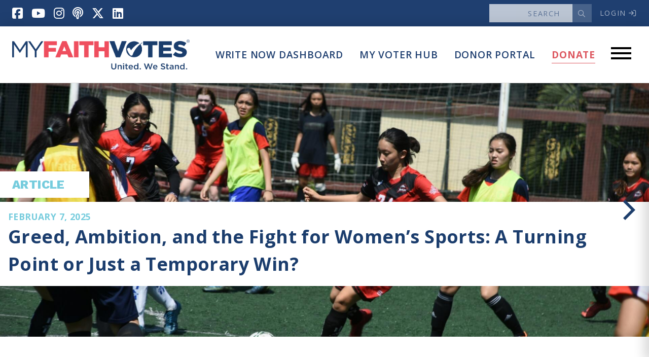

--- FILE ---
content_type: text/html; charset=UTF-8
request_url: https://www.myfaithvotes.org/articles/p27
body_size: 17589
content:
<!doctype html>
<html lang="en">

<!--web01 default folder-->

<head>

    <!-- Google Tag Manager -->
    <script>(function(w,d,s,l,i){w[l]=w[l]||[];w[l].push({'gtm.start':
    new Date().getTime(),event:'gtm.js'});var f=d.getElementsByTagName(s)[0],
    j=d.createElement(s),dl=l!='dataLayer'?'&l='+l:'';j.async=true;j.src=
    'https://www.googletagmanager.com/gtm.js?id='+i+dl;f.parentNode.insertBefore(j,f);
    })(window,document,'script','dataLayer','GTM-MQ8SNW');</script>
    <!-- End Google Tag Manager -->

    <!-- Required meta tags -->
    <meta charset="utf-8">
    <meta name="viewport" content="width=device-width, initial-scale=1, shrink-to-fit=no">
    <meta name="facebook-domain-verification" content="a3yid9dd06obj5aylmmxgs8t4wt8bi" />

    <link rel="apple-touch-icon" sizes="57x57" href="https://sfo2.digitaloceanspaces.com/mfv/Frontend/favicon/apple-touch-icon-57x57.png">
    <link rel="apple-touch-icon" sizes="60x60" href="https://sfo2.digitaloceanspaces.com/mfv/Frontend/favicon/apple-touch-icon-60x60.png">
    <link rel="apple-touch-icon" sizes="72x72" href="https://sfo2.digitaloceanspaces.com/mfv/Frontend/favicon/apple-touch-icon-72x72.png">
    <link rel="apple-touch-icon" sizes="76x76" href="https://sfo2.digitaloceanspaces.com/mfv/Frontend/favicon/apple-touch-icon-76x76.png">
    <link rel="apple-touch-icon" sizes="114x114" href="https://sfo2.digitaloceanspaces.com/mfv/Frontend/favicon/apple-touch-icon-114x114.png">
    <link rel="apple-touch-icon" sizes="120x120" href="https://sfo2.digitaloceanspaces.com/mfv/Frontend/favicon/apple-touch-icon-120x120.png">
    <link rel="apple-touch-icon" sizes="144x144" href="https://sfo2.digitaloceanspaces.com/mfv/Frontend/favicon/apple-touch-icon-144x144.png">
    <link rel="apple-touch-icon" sizes="152x152" href="https://sfo2.digitaloceanspaces.com/mfv/Frontend/favicon/apple-touch-icon-152x152.png">
    <link rel="apple-touch-icon" sizes="180x180" href="https://sfo2.digitaloceanspaces.com/mfv/Frontend/favicon/apple-touch-icon-180x180.png">
    <link rel="shortcut icon" type="image/png" href="https://sfo2.digitaloceanspaces.com/mfv/Frontend/favicon/favicon-32x32.png" sizes="32x32">
    <link rel="shortcut icon" type="image/png" href="https://sfo2.digitaloceanspaces.com/mfv/Frontend/favicon/android-chrome-192x192.png" sizes="192x192">
    <link rel="shortcut icon" type="image/png" href="https://sfo2.digitaloceanspaces.com/mfv/Frontend/favicon/favicon-96x96.png" sizes="96x96">
    <link rel="shortcut icon" type="image/png" href="https://sfo2.digitaloceanspaces.com/mfv/Frontend/favicon/favicon-16x16.png" sizes="16x16">
        <link rel="mask-icon" href="https://sfo2.digitaloceanspaces.com/mfv/Frontend/favicon/safari-pinned-tab.svg" color="#5bbad5">
    <link rel="shortcut icon" href="https://sfo2.digitaloceanspaces.com/mfv/Frontend/favicon/favicon.ico">
    <meta name="msapplication-TileColor" content="#b91d47">
    <meta name="msapplication-TileImage" content="https://sfo2.digitaloceanspaces.com/mfv/Frontend/favicon/mstile-144x144.png">
        <meta name="theme-color" content="#ffffff">

    
    <script src="https://unpkg.com/ionicons@4.3.0/dist/ionicons.js"></script>
<!--    <script src="https://kit.fontawesome.com/dfe36ceb50.js" crossorigin="anonymous"></script>-->
    <script src="https://kit.fontawesome.com/eea4642c51.js" crossorigin="anonymous"></script>

    <!-- Bootstrap CSS -->
    <link rel="stylesheet" href="https://stackpath.bootstrapcdn.com/bootstrap/4.3.1/css/bootstrap.min.css" integrity="sha384-ggOyR0iXCbMQv3Xipma34MD+dH/1fQ784/j6cY/iJTQUOhcWr7x9JvoRxT2MZw1T" crossorigin="anonymous">
    <link rel="stylesheet" href="/frontend/js/lity/lity.css">
    <link rel="stylesheet" href="/frontend/js/flickity/flickity.css">
    
        
    <style>
        .account a {
            background: #76cddd;
            color: #1b3d6d;
        }
        .upvote-vote-match {
            color: #76cddd !important;
        }
        .upvote-tally {
            font-weight:600;
        }
        .bookmark .upvote-vote-match:after {
            content:'Saved';
            text-transform:uppercase;
            color:#666;
            font-size:.3rem;
            display:block;
            margin-left:1.5rem;
        }
    </style>


    <style>
      @media screen and (max-width:767px) {
        .logo-landing {
          width:100%;
          height:auto;
        }
      }
    </style>
        

<!-- Facebook Pixel Code -->
<script>

!function(f,b,e,v,n,t,s)
{if(f.fbq)return;n=f.fbq=function(){n.callMethod?
n.callMethod.apply(n,arguments):n.queue.push(arguments)};
if(!f._fbq)f._fbq=n;n.push=n;n.loaded=!0;n.version='2.0';
n.queue=[];t=b.createElement(e);t.async=!0;
t.src=v;s=b.getElementsByTagName(e)[0];
s.parentNode.insertBefore(t,s)}(window,document,'script',
'https://connect.facebook.net/en_US/fbevents.js');
fbq('init', '532944426885194');
fbq('track', 'PageView');

</script>
<noscript>
<img height="1" width="1" src="https://www.facebook.com/tr?id=532944426885194&ev=PageView&noscript=1"/>
</noscript>
<!-- End Facebook Pixel Code -->

<title>My Faith Votes | Articles</title><meta name="generator" content="SEOmatic">
<meta name="referrer" content="no-referrer-when-downgrade">
<meta name="robots" content="all">
<meta content="907919839243616" property="fb:profile_id">
<meta content="en_US" property="og:locale">
<meta content="My Faith Votes" property="og:site_name">
<meta content="website" property="og:type">
<meta content="https://www.myfaithvotes.org/articles" property="og:url">
<meta content="Articles" property="og:title">
<meta content="https://mfv.sfo2.digitaloceanspaces.com/_1200x630_crop_center-center_82_none/mfv_white_blue_logo_1200x630.jpg?mtime=1601940900" property="og:image">
<meta content="1200" property="og:image:width">
<meta content="630" property="og:image:height">
<meta name="twitter:card" content="summary_large_image">
<meta name="twitter:site" content="@myfaithvotes">
<meta name="twitter:creator" content="@myfaithvotes">
<meta name="twitter:title" content="Articles">
<meta name="twitter:image" content="https://mfv.sfo2.digitaloceanspaces.com/_800x418_fit_center-center_82_none/mfv_white_blue_logo_1024x512.jpg?mtime=1601940900">
<meta name="twitter:image:width" content="800">
<meta name="twitter:image:height" content="400">
<link href="https://www.myfaithvotes.org/articles" rel="canonical">
<link href="https://www.myfaithvotes.org" rel="home">
<link type="text/plain" href="https://www.myfaithvotes.org/humans.txt" rel="author">
<link href="/frontend/css/mfv.css?v=8" rel="stylesheet">
<link href="/frontend/css/boomerang.css?v=8" rel="stylesheet">
<link href="https://www.myfaithvotes.org/cpresources/3d99f218/css/font-awesome.min.css?v=1725471674" rel="stylesheet">
<link href="https://www.myfaithvotes.org/cpresources/54c31b38/css/upvote.css?v=1725471674" rel="stylesheet">
<style>.account button, .account button:active, .account button:focus {
background:none;
}
.account button:hover {
background:none;
}
.account .dropdown-menu {
border:none;
border-radius:5px;
box-shadow:0px 10px 20px rgba(25,25,25,.1);
}
/*
.account .dropdown-toggle::after {
margin-left:-20px;
}*/
.account .dropdown-toggle {
padding-top:0;
}
.account .dropdown-toggle:active, .account .dropdown-toggle:focus {
background:none;
border:none;
}
.account .dropdown-menu a {
background:none;
}
a.login {
color: #FFF;
text-transform: uppercase;
font-size: .8rem;
letter-spacing: .1rem;
top: -1px;
position: relative;
margin-left: 1rem;
opacity:.6;
}
a.login:hover {
text-decoration:none;
opacity:.9;
}
a.login svg {
top: 0px;
position: relative;
}
.dropdown-item.not-mega {
background: #FFF;
color: #1b3d6d;
}
.dropdown-menu.plain {
border:none;
border-radius:5px;
box-shadow:0px 10px 20px rgba(25,25,25,.1);
}
/*.topics .dropdown-toggle::after {
margin-left: -45%;
}*/
.tab-content .tab-pane a.btn {
margin-bottom:.25rem;
}
.tab-content .btn.btn-primary {
font-size: .75rem;
font-weight: 300;
background:#75cddd;
}
.alert {
border-radius:0;
}
.alert p {
margin:0 !important;
}

.meta-nav {
background:#1f3f70;

}
.meta-nav li a{
font-size:24px !important;
}
.meta-nav .nav-social .nav-link {
padding:.5rem .5rem .5rem;
}

a.login {
font-size:.9rem;
}

nav.navbar.main {
background:#FFF;
box-shadow:0px 0px 30px rgba(0,0,0,.15);
border-bottom: 1px solid #DDD;
}

nav.navbar.main .nav-link{
padding:2.6rem 1rem;
color: #1f3f70;
font-weight: 600;
font-size: 1.2rem;
}

.dropdown-toggle::before {
z-index: 10000;
border-bottom-color: #FFF;
}
.mega-menu-redo:hover .dropdown-toggle::before {
display: block;
width: 20px;
height: 20px;
opacity: 1;
right: 0;
left: 0;
vertical-align: .255em;
margin: auto;
content: "";
border-top: 0;
border-right: .8em solid transparent;
border-bottom: .8em solid #FFF;
border-bottom-color: rgb(255, 255, 255);
border-left: .8em solid transparent;
position: absolute;
bottom: 0;
}
.navbar-expand-lg .main.navbar-nav .mega-menu-redo .nav-link {
position:relative;
z-index:10001;
}

.navbar-expand-lg .main.navbar-nav .donate .nav-link, .navbar-expand-xl .main.navbar-nav .donate .nav-link {

padding: 0.3rem .9rem .4rem;
margin-top: 2.15rem;
color:#FFF;
}

.mega-menu-redo.dropdown {
position: static;
}
.mega-menu-redo .dropdown-menu {
width: 80%;
left:10%;
border: none;
z-index: 2000;
padding: 0;
background: #FFF;
padding: 3rem;
box-shadow:0px 10px 50px rgba(0,0,0,.1);
}
.mega-menu-redo .dropdown-menu .col-lg {
padding-left:25px;
padding-right:25px;
}
.dropdown-toggle::before {
z-index:100;
border-bottom-color:#FFF;
}
.mega-menu-redo .dropdown-menu h3 {
font-weight: 600;
font-size: 2rem;
color: #ffdf5d;
}
.mega-menu-redo .dropdown-menu p.blurb {
color:#1e3f6f;
font-size:1.1rem;
}
.mega-menu-redo .dropdown-menu h4 {
font-weight: 600;
border-bottom: 1px solid;
padding-bottom: .6rem;
margin-bottom: 1rem;
font-size: 1.7rem;
}
.mega-menu-redo .dropdown-menu h4 a {
color:inherit;
}
.mega-menu-redo .dropdown-menu h4 a:hover {
color:inherit;
text-decoration:none;
}
.mega-menu-redo .dropdown-menu ul.list-unstyled {

}
.mega-menu-redo .dropdown-menu ul.list-unstyled ul {
margin-top: .6rem;
margin-left: .1rem;
padding-left: 1.5rem;
}
.mega-menu-redo .dropdown-menu ul.list-unstyled ul li a {
opacity:.5;
}
.mega-menu-redo .dropdown-menu ul.list-unstyled ul li {
list-style:none;
}
.mega-menu-redo .dropdown-menu ul.list-unstyled li {
font-size: 1.1rem;
margin-bottom: .6rem;
line-height: 1.6rem;
}
.mega-menu-redo .dropdown-menu ul.list-unstyled li a {
color:#1e3f6f;
opacity:.7;
-webkit-transition: all 0.3s ease-out; /* Android 2.1+, Chrome 1-25, iOS 3.2-6.1, Safari 3.2-6 */
transition: all 0.3s ease-out; /* Chrome 26, Firefox 16+, iOS 7+, IE 10+, Opera, Safari 6.1+ */
}
.mega-menu-redo .dropdown-menu ul.list-unstyled li a:hover {
opacity:1;
text-decoration:none;
color:#173259;
}

.news-preview h5 {
font-size:1rem;
}

.news-preview h5 a {
color:#1b3c6c;
}
.nav-search input.form-control {
border:1px solid #CCC;
background:#FFF;
padding: .7rem;
height: auto;
}
.nav-search button {
border-right:1px solid #CCC;
border-top:1px solid #CCC;
border-bottom:1px solid #CCC;
}

.header-search {
position: relative;
top: 0px;
}

.header-search input {
text-align:right;
border:none;
background:transparent;
color:#FFF;
opacity:.6;
text-transform: uppercase;
font-size: .9rem;
letter-spacing: .1rem;
padding: 0;
position: relative;
top: -1px;
-webkit-transition: all 0.3s ease-out; /* Android 2.1+, Chrome 1-25, iOS 3.2-6.1, Safari 3.2-6 */
transition: all 0.3s ease-out; /* Chrome 26, Firefox 16+, iOS 7+, IE 10+, Opera, Safari 6.1+ */
}

.header-search .form-control::placeholder {
color:#FFF;
opacity:.6;
}

.header-search input:focus {
background:#FFF;
color:#1f3f70;
opacity:1;
padding-right:10px;
}

.header-search input:focus::placeholder {
color:#1f3f70;
opacity:.6;
}

.header-search button {
background:transparent;
color:#FFF;
opacity:.6;
font-size: .9rem;
-webkit-transition: all 0.3s ease-out; /* Android 2.1+, Chrome 1-25, iOS 3.2-6.1, Safari 3.2-6 */
transition: all 0.3s ease-out; /* Chrome 26, Firefox 16+, iOS 7+, IE 10+, Opera, Safari 6.1+ */
}
.header-search button:hover {
background:transparent;
opacity:1;
}


@media screen and (max-width:1138px) {
.nav-item.donate.donate {
display:inline-block;
}
.nav-social {
display:inline-block;
width: 300px;
}
.navbar-nav {
background:transparent;
}
.navbar-brand img {
width: 50%;
}
.navbar-toggler-icon {
background-image: url("data:image/svg+xml,%3csvg viewBox='0 0 30 30' xmlns='http://www.w3.org/2000/svg'%3e%3cpath
stroke='rgba(0, 0, 0, 0.8)' stroke-width='1' stroke-linecap='round' stroke-miterlimit='10' d='M4 7h22M4 15h22M4
23h22'/%3e%3c/svg%3e");
}
nav.navbar.main .nav-link {
padding: 1rem 1rem;
}
.navbar-toggler {
top: 23px;
right: 10px;
}
.show .dropdown-toggle::after {
opacity:1;
}
.mega-menu-redo .dropdown-menu {
width:100%;
padding: 2rem;
box-shadow: 0px 10px 50px rgba(0,0,0,.1) inset;
border-top: 1px solid #DDD;
width: 100%;
left: 0;
}
.mega-menu-redo .dropdown-menu h4 {
margin-top:2rem;
}
nav.navbar.main {
padding-top:.4rem;
padding-bottom:.4rem;
}
.mfv-tv a img {
display:inline;
}
}
@media screen and (max-width:768px) {
.navbar-brand img {
width: 70%;
}
.navbar-toggler {
top:7px;
}
.nav-social {
display:inline-block;
width: 255px;
}
.meta-nav li a {
font-size:20px !important;
}
.meta-nav .nav-social .nav-link {
padding: .1rem .2rem .1rem;
}
.header-search {
width: 28%;
}
.navbar.meta-nav {
justify-content:end;
}
nav.navbar.main {
padding-top:.4rem;
padding-bottom:.4rem;
}
.nav-social {
margin-left:0 !important;
}
.login {
margin-right:.5rem !important;
}

.extended-menu h3 {
margin-top:45px;
}

.extended-menu .list-unstyled {
margin:0;
}


.mega-menu-redo .dropdown-menu .news-preview {

}

}
</style>
<style>@import url('https://www.myfaithvotes.org/frontend/css/hamburgers.css')</style>
<style>
.donate-new a {
font-weight:700 !important;
color:#dd5961 !important;
border-bottom:1px solid;
padding-bottom:2px !important;
padding-left:0 !important;
padding-right:0 !important;
margin-left:1rem;
margin-right:1rem;
}

.hamburger {
margin-right:20px;
}

.hamburger-inner, .hamburger-inner::before, .hamburger-inner::after {
border-radius:0 !important;
transition: all 0.3s ease-out;
}

.is-active .hamburger-inner, .is-active .hamburger-inner::before, .is-active .hamburger-inner::after {
border-radius:5px !important;
}

.extended-menu {
background:rgb(31, 63, 112);
height:0px;
overflow:hidden;
-webkit-transition: all 0.3s ease-out; /* Android 2.1+, Chrome 1-25, iOS 3.2-6.1, Safari 3.2-6 */
transition: all 0.3s ease-out; /* Chrome 26, Firefox 16+, iOS 7+, IE 10+, Opera, Safari 6.1+ */
}

.extended-menu h3 a {
color:inherit;
}

.extended-menu.open {
height: 80vh;
position: relative;
z-index: 0;
/*box-shadow: 9px -14px 10px #253a65;*/
border-top: 1px solid #5d6d8d;
}

.extended-menu h3 {
font-weight: 600;
margin-top: 2rem;
color: #ffdf5d;
}

.extended-menu ul li a {
color: rgba(255,255,255,.8);
}

.extended-menu .my-voter-hub {
margin: 2rem 2rem;
padding: 0rem;
border: 1px solid #102248;
}

.extended-menu .my-voter-hub h4 {
padding:1rem;
background: #2f4673;
color:#c0d0f3;
font-weight:700;
border-bottom: 1px solid #102248;
margin:0;
}

.extended-menu .my-voter-hub h4 span {
color:#8faae3;
font-size:14px;
font-weight:100;
}

.extended-menu .my-voter-hub ul {
margin:0;
}

.extended-menu .my-voter-hub ul li a {
padding: 1rem 1rem;
display: block;
border-bottom: 1px solid #000000;
color: #ffffff;
font-weight: 700;
font-size: 17px;
-webkit-transition: all 0.3s ease-out; /* Android 2.1+, Chrome 1-25, iOS 3.2-6.1, Safari 3.2-6 */
transition: all 0.3s ease-out; /* Chrome 26, Firefox 16+, iOS 7+, IE 10+, Opera, Safari 6.1+ */
}

.extended-menu .my-voter-hub ul li a:hover {
background:rgba(255,255,255,0.1);
text-decoration:none;
}

.extended-menu .my-voter-hub ul li a span {
display:block;
font-weight:100;
font-size:12px;
}

.hamburger-box {
transform: rotate(0deg);
transition: all 0.3s ease-out;
}

.is-active .hamburger-box {
transform: rotate(90deg);
transition: all 0.3s ease-out;
}

.mobile-featured-nav {
margin-top: 20px;
margin-bottom: 0;
font-size: 20px;
text-align: center;
padding-bottom: 22px;
border-bottom: 1px solid rgba(255,255,255,.2);
}

.mobile-featured-nav li {
margin-left:5px;
margin-right:5px;
font-weight:bold;
}

.mobile-featured-nav li.donate a {
color:#ee4d5d;
border-bottom:1px solid #ee4d5d;
}


.navTestAdjustment.header-search input {
text-align:right;
border:none;
background:rgba(255,255,255,1);
color:#FFF;
opacity:.7;
text-transform: uppercase;
font-size: .9rem;
letter-spacing: .1rem;
padding: 0;
position: relative;
padding-right: 10px;
top: 0px;
-webkit-transition: all 0.3s ease-out; /* Android 2.1+, Chrome 1-25, iOS 3.2-6.1, Safari 3.2-6 */
transition: all 0.3s ease-out; /* Chrome 26, Firefox 16+, iOS 7+, IE 10+, Opera, Safari 6.1+ */
}

.navTestAdjustment.header-search .form-control::placeholder {
color:#1f3f70;
opacity:.6;
}

.navTestAdjustment.header-search input:focus {
background:#FFF;
color:#444;
opacity:1;
padding-right:10px;
}

.navTestAdjustment.header-search input:focus::placeholder {
color:#1f3f70;
opacity:.6;
}

.navTestAdjustment.header-search button {
background: rgba(255,255,255,0.3);
color:#FFF;
opacity:.6;
font-size: .9rem;
-webkit-transition: all 0.3s ease-out; /* Android 2.1+, Chrome 1-25, iOS 3.2-6.1, Safari 3.2-6 */
transition: all 0.3s ease-out; /* Chrome 26, Firefox 16+, iOS 7+, IE 10+, Opera, Safari 6.1+ */
}
.navTestAdjustment.header-search button:hover {
background:#dd5961;
opacity:1;
color:#FFF;
}

@media screen and (max-width:1200px) {
.nav-item.mfv-tv {
display:none;
}
.nav-item.shop {
display:none;
}

.nav-item.donate-new {
display:none;
}
#navbarSupportedContent {
flex-grow: 0;
flex-basis: 18%;
}
.navbar-removed {
display:none;
}
.navbar-brand img {
width: 100% !important;
}
.navbar-brand {
width:60%;
}
.extended-menu .my-voter-hub {
margin:0;
margin-top:2rem;
}
.extended-menu {
overflow:scroll;
}
.extended-menu.open {
height: 65vh;
}
}

</style>
<style>
    .carousel {
        width: 100%;
    }
    .carousel-cell {
        width:100%;
    }
    .carousel-cell {
        height: 300px;
    }
    @media screen and ( min-width: 768px ) {
        .carousel-cell {
            height: 500px;
        }
    }
    .flickity-prev-next-button.previous {
        left: 10px;
        display: none;
    }
    .flickity-button:hover,.flickity-button {
        background:none;
    }
    .flickity-button-icon {
        fill:#FFF;
    }

</style>
<style>    .btn.btn-primary-red {
    background: #e4344c;
    font-weight: 400;
    font-size: .75rem;
    color: white;
}
.modal {
    z-index:10000000;
}
.modal h3 {
font-weight: 600;
color: #1498bc;
margin-bottom: 2rem;
}
</style>
<style>.block528 {
    position: relative;
                                        }
</style>
<style>.block532 {
    position: relative;
    }
.block532 .child {
    position: relative;
    height:100%;
                                        }
.block532 div.child, .block532 p, .block532 img, .block532 h1, .block532 h3 {
    position:relative;
    z-index:1;
}

</style>
<style>button[type=submit].ff-loading{display:inline-flex;flex-wrap:nowrap;align-items:center}button[type=submit].ff-loading:before{content:"";display:block;flex:1 0 11px;width:11px;height:11px;margin-right:10px;border-style:solid;border-width:2px;border-color:transparent transparent #fff #fff;border-radius:50%;animation:ff-loading .5s linear infinite}@keyframes ff-loading{0%{transform:rotate(0)}100%{transform:rotate(1turn)}}label.required:after{content:"*";color:#d00;margin-left:5px}ul.errors{display:block !important}.is-invalid{color:#dc3545}.submit-align-left{text-align:left}.submit-align-right{text-align:right}.submit-align-center{text-align:center}.submit-align-center button:not(:first-of-type),.submit-align-left button:not(:first-of-type),.submit-align-right button:not(:first-of-type){margin-left:5px}.submit-align-spread button:first-child{float:left}.submit-align-spread button:last-child{float:right}
</style>
<style>
  footer input.form-control, footer input.submit {
    font-size: 1.3rem;
    padding: .9rem 1.3rem;
    font-weight: 100;
    display:block;
    width:100%;
  }

  footer .form-group:first-child {
    opacity:.7;
  }

  footer .form-group:last-child {
    opacity:.9;
  }

  footer button.submit {
    opacity:1;
    background:#f04e5e;
    color:white;
    font-weight:bold;
    font-size: 1.3rem;
    padding: .9rem 1.3rem;
    font-weight: 100;
    display: block;
    width: 100%;
  }

  footer .sign-up h5 {

    font-size: 2rem;
    color: #FFF;
    letter-spacing: .1rem;

}

</style>
<style>

    .subscribe-and-slide {
      position:fixed;
      right:0;
      bottom:0;
      width:500px;
      box-shadow: -10px -10px 20px rgba(0,0,0,.15);
      padding:1.5rem;
      z-index:100;
      background:white;
      -webkit-transition: all 1s ease-out;  /* Android 2.1+, Chrome 1-25, iOS 3.2-6.1, Safari 3.2-6  */
          transition: all 1s ease-out;  /* Chrome 26, Firefox 16+, iOS 7+, IE 10+, Opera, Safari 6.1+  */
    }  

    .subscribe-and-slide.hidden {
      right:-500px;
    }

    .subscribe-and-slide h3 {
      color: #1a3d6d;
      text-transform: uppercase;
      font-weight: 600;
    }

    .subscribe-and-slide .never-show {
      cursor:pointer;
      font-size:14px;
      text-transform:uppercase;
      color:#666;
    }

    .subscribe-and-slide h4 {
      color: #1a3d6d;
      opacity: .5;
      font-size: 1.1rem;
      margin-top: -10px;
      margin-bottom: 20px;
    }

    .subscribe-and-slide .btn.submit {
      background:#1a3d6d;
      color:white;
    }

    .subscribe-and-slide .x-out {
      position: absolute;
      top: 15px;
      right: 20px;
      font-size: 1.4rem;
      cursor:pointer;
    }

    @media screen and (max-width:500px) {
      .subscribe-and-slide {
        width:310px;
      }
      .subscribe-and-slide.hidden {
        right:-310px;
      }
    }


  </style></head>

  
  <body>

  <!-- Google Tag Manager (noscript) -->
  <noscript><iframe src="https://www.googletagmanager.com/ns.html?id=GTM-MQ8SNW"
  height="0" width="0" style="display:none;visibility:hidden"></iframe></noscript>
  <!-- End Google Tag Manager (noscript) -->
      
    




<nav class="meta-nav navbar navbar-expand-lg">

    <ul class="navbar-nav mr-auto nav-social ml-3">
        <li class="nav-item">
            <a class="nav-link" target="_blank" href="http://www.facebook.com/myfaithvotes"><i
                    class="fa-brands fa-facebook-square"></i></a>
        </li>
        <li class="nav-item">
            <a class="nav-link" target="_blank" href="https://www.youtube.com/channel/UCTPnZRBJ-czqYgcwNc94DhA"><i
                    class="fa-brands fa-youtube"></i></a>
        </li>
        <li class="nav-item">
            <a class="nav-link" target="_blank" href="https://www.instagram.com/myfaithvotes"><i
                    class="fa-brands fa-instagram"></i></a>
        </li>
        <li class="nav-item">
            <a class="nav-link" target="_blank"
                href="https://podcasts.apple.com/us/podcast/my-faith-votes/id1478659673"><i
                    class="fa-regular fa-podcast"></i></a>
        </li>
        <li class="nav-item">
            <!--            <a class="nav-link" target="_blank" href="http://www.twitter.com/myfaithvotes"><i class="fab fa-twitter"></i></a>-->
            <a class="nav-link" target="_blank" href="https://x.com/myfaithvotes"><i
                    class="fa-brands fa-x-twitter"></i></a>
        </li>
        <li class="nav-item">
            <a class="nav-link" target="_blank" href="https://www.linkedin.com/company/my-faith-votes/"><i
                    class="fa-brands fa-linkedin"></i></a>
        </li>
    </ul>


    
    <div class="header-search d-none d-md-block navTestAdjustment">
        <form action="https://www.myfaithvotes.org/search">
            <div class="input-group">
                <input type="search" name="q" class="form-control" placeholder="Search"
                    value="" aria-label="Search"
                    aria-describedby="button-addon2">
                <div class="input-group-append">
                    <button class="btn btn-outline-secondary" type="button" id="button-addon2"><i
                            class="far fa-search"></i></button>
                </div>
            </div>
        </form>
    </div>

    
    <a class="nav-item login mr-4" href="/login">Login <i class="far fa-sign-in"></i></a>

    
</nav>

<div class="extended-menu">

    <div class="container-fluid">

        <div class="row d-block d-sm-none mt-3">

            <div class="col-12">

                <form action="https://www.myfaithvotes.org/search">
                    <div class="input-group">
                        <input type="search" name="q" class="form-control" placeholder="Search"
                            value="" aria-label="Search"
                            aria-describedby="button-addon2">
                        <div class="input-group-append">
                            <button class="btn btn-outline-secondary" style="background:rgba(255,255,255,.1);"
                                type="button" id="button-addon2"><i class="far fa-search"></i></button>
                        </div>
                    </div>
                </form>

            </div>

        </div>

        <div class="row">

            <div class="col-12 col-sm-3 col-lg-3 col-xl-3">

                <div class="my-voter-hub">

                    
                    <a href="https://www.myfaithvotes.org/intersect-current?chn=website">
                        <picture>
                            <source media="(max-width:767px)" srcset="https://mfv.sfo2.digitaloceanspaces.com/intersect-mobile.jpg">
                            <img class="img-fluid" src="https://mfv.sfo2.digitaloceanspaces.com/intersect-desktop.jpg" alt="" style="width:auto;">
                        </picture>
                    </a>

                </div>

            </div>

            <div class="col-12 d-block d-sm-none">

                <ul class="list-inline mobile-featured-nav">
                    <li class="list-inline-item"><a href="/writenow/dashboard">Write Now Dashboard</a></li>
                    <!--                    <li class="list-inline-item"><a href="/mfvtv">MFV<img src="/frontend/img/play-button-white.svg" width="10px">TV</a></li>-->
                    <!-- <li class="list-inline-item"><a href="https://www.youtube.com/@MyFaithVotes/videos" target="_blank">img src="/frontend/img/play-button-white.svg" width="10px">TV</a></li> -->
                    <li class="list-inline-item"><a href="https://www.myfaithvotes.org/myvoterhub/">My Voter Hub</a>
                    </li>
                    <li class="list-inline-item donate"><a href="">Donate</a></li>
                </ul>

            </div>


            <div class="col-12 col-sm-3">

                <h3><a href="/pray">Pray</a></h3>

                <ul class="list-unstyled">
                    <li><a href="/prayer-guides">Prayer Guides</a></li>
                    <li><a href="/pray/weekly-prayer-call">Weekly Prayer Call</a></li>
                                                            <li><a href="/100-days-of-faith" target="_blank">100 Days of Faith</a></li>
                    

                </ul>


                <h3><a href="/act">Act</a></h3>

                <ul class="list-unstyled">

                    <li><a href="/actionpartner?chn=Website" target="_blank">Become an Action Partner</a></li>
                    <li><a href="/writenow/dashboard">Write Now Dashboard</a></li>
                                                            <li><a href="/take-action-for-life">My Faith Cares - Prolife Actions</a></li>
                    <li><a href="/be-a-poll-worker">Be an Election Poll Worker</a></li>
                    <li><a href="/donate" target="_blank">Donate to My Faith Votes</a></li>


                </ul>


            </div>

            <div class="col-12 col-sm-3">

                <h3><a href="/think">Think</a></h3>

                <ul class="list-unstyled">
                    <li><a href="/intersects">Intersect News</a></li>
                    <!--                    <li><a href="/mfvtv">MFV<img src="/frontend/img/play-button-white.svg" width="10px">TV</a></li>-->
                    <!-- <li><a href="https://www.youtube.com/@MyFaithVotes/videos" target="_blank">MFV<img src="/frontend/img/play-button-white.svg" width="10px">TV</a></li> -->
                    <li><a href="/press-releases">Press Releases</a></li>
                                        <li><a href="/understand-the-justice-systems">Understand the Justice Systems</a></li>


                </ul>


                <h3><a href="/vote">Vote</a></h3>

                <ul class="list-unstyled">

                    <li><a href="https://www.myfaithvotes.org/voting-assistance/">My Voter Hub</a></li>
                    <li><a href="https://www.myfaithvotes.org/voting-assistance/">View Your Ballot</a></li>
                    <li><a target="_blank" href="https://myfaithvotes.turbovote.org/">Register To Vote</a></li>


                    <li><a target="_blank" href="https://myfaithvotes.turbovote.org/">Receive Election Reminders</a>
                    </li>

                    <li><a href="/party-platforms">Party Platforms </a></li>
                    <li><a href="/pledge">Pledge To Vote</a></li>


                </ul>


            </div>


            <div class="col-12 col-sm-3">

                <h3>News</h3>

                <ul class="list-unstyled">


                    <li><a href="/articles">Articles </a></li>
                    <li><a href="/intersects">Intersect </a></li>
                    <li><a href="/press-releases">Press Releases </a></li>


                </ul>


                <h3>About</h3>

                <ul class="list-unstyled">

                    <li><a href="https://www.myfaithvotes.org/about" target="">Our Story</a></li>
                    <li><a href="https://www.myfaithvotes.org/contact" target="">Contact Us</a></li>
                    <li><a href="https://www.myfaithvotes.org/annual-reports" target="">Annual Reports</a></li>
                    <li><a href="https://www.myfaithvotes.org/voter-assistance-request" target="">Voter Assistance
                            Request</a></li>
                    <li><a href="https://www.myfaithvotes.org/employment-interest" target="">Careers</a></li>
                    <li><a href="https://www.myfaithvotes.org/actionpartner" target="">Volunteer</a></li>
                    <li><a href="https://www.myfaithvotes.org/privacy-policy" target="">Privacy</a></li>
                    <li><a href="https://www.myfaithvotes.org/terms-and-conditions-of-use" target="">Terms</a></li>

                </ul>

                <h3><a target="_blank" href="https://donate.myfaithvotes.org/mfv/profile">Donor Portal</a></h3>

                <h3><a target="_blank" href="https://shop.myfaithvotes.org/">Shop</a></h3>

            </div>

        </div>

    </div>

</div>


<nav class="navbar main navbar-expand-lg">
    <a class="navbar-brand ml-4" href="/"><img src="https://sfo2.digitaloceanspaces.com/mfv/Frontend/mfv-logo-color.png"
            width="350" class="d-inline-block align-top" alt=""></a>


    

    <div class="navbar-collapse" id="navbarSupportedContent">
        <ul class="navbar-nav ml-auto main mr-0 mr-sm-0 mr-md-0 navbar-removed">


            <li class="nav-item   events ">
                <a aria-expanded="false" class="nav-link " href="https://www.myfaithvotes.org/writenow/dashboard"
                    id="navbarDropdown" role="button" target="">
                    Write Now Dashboard
                </a>
            </li>

            <!--            <li class="nav-item  mfv-tv ">-->
            <!--                <a aria-expanded="false" class="nav-link " href="https://www.myfaithvotes.org/mfvtv" id="navbarDropdown" role="button" target="">-->
            <!--                    MFV<img src="/frontend/img/play-button.svg" width="10px">TV-->
            <!--                </a>-->
            <!--            </li>-->

            <!-- <li class="nav-item  mfv-tv ">
                            <a aria-expanded="false" class="nav-link " href="https://www.youtube.com/@MyFaithVotes/videos" id="navbarDropdown" role="button" target="_blank">
                                MFV<img src="/frontend/img/play-button.svg" width="10px">TV
                            </a>
                        </li> -->

            <li class="nav-item   shop ">
                <a aria-expanded="false" class="nav-link " href="https://www.myfaithvotes.org/myvoterhub"
                    id="navbarDropdown" role="button" target="1">
                    My Voter Hub
                </a>
            </li>

            <li class="nav-item   events ">
                <a aria-expanded="false" class="nav-link " href="https://donate.myfaithvotes.org/mfv/profile"
                    id="navbarDropdown" role="button" target="_blank">
                    Donor Portal
                </a>
            </li>

            <li class="nav-item donate-new">
                                                        
                <a aria-expanded="false" class="nav-link " href="https://secured.myfaithvotes.org/donate"
                    id="navbarDropdown" role="button" target="1">
                    Donate
                </a>

            </li>


        </ul>

        <button class="hamburger hamburger--arrow" type="button">
            <span class="hamburger-box">
                <span class="hamburger-inner"></span>
            </span>
        </button>


    </div>
</nav>

<nav class="navbar navbar-expand-lg subnav d-xl-none d-flex flex-row-reverse" style="background:#75cddd;">
    <a style="color: white;text-transform: uppercase;font-size: .8rem;letter-spacing: .05rem;margin-top: 0;background: #e4344c;padding: .1rem 0.4rem .2rem;border-radius: 0px;"
        href="/donate">Donate</a>
</nav>





    
    

<div class="featured-slider">

        <div class="main-carousel">

                    
            
            
            
            
            
            
                                        
            
                    <div class="carousel-cell">

                    <a href="https://www.myfaithvotes.org/articles/greed-ambition-and-the-fight-for-womens-sports"></a>

                                                                        
                        <div class="featured-image mb-5" style="background-image:url('https://mfv.sfo2.digitaloceanspaces.com/Article/_1920x800_crop_center-center_75_none/kyle-pham-njuYs5kFJ3s-unsplash.jpg');">
                            <div class="post-meta">
                                <div class="section-headline">
                                    <h2>Article</h2>
                                </div>
                                <div class="post">
                                    <div class="post-date">
                                        February 7, 2025
                                    </div>
                                    <div class="post-title">
                                        Greed, Ambition, and the Fight for Women’s Sports: A Turning Point or Just a Temporary Win?
                                    </div>
                                </div>
                                
                            </div>
                        </div>
                    
                    </div>

                
                    <div class="carousel-cell">

                    <a href="https://www.myfaithvotes.org/articles/a-guide-to-the-presidents-cabinet"></a>

                                                                        
                        <div class="featured-image mb-5" style="background-image:url('https://mfv.sfo2.digitaloceanspaces.com/Article/_1920x800_crop_center-center_75_none/Cabinet-Guide-Thumnail.jpg');">
                            <div class="post-meta">
                                <div class="section-headline">
                                    <h2>Article</h2>
                                </div>
                                <div class="post">
                                    <div class="post-date">
                                        January 21, 2025
                                    </div>
                                    <div class="post-title">
                                        A Guide to the President’s Cabinet
                                    </div>
                                </div>
                                
                            </div>
                        </div>
                    
                    </div>

                
        
</div>

</div>












<div class="container">

<article class="single pages mt-5">

 
<div class="row">

<div class="col-md-1">
    
</div>

<div class="col-md-11">


    <h1 class="section-title mt-3 mb-3 mb-md-5 mt-md-3 text-center a-title">Articles</h1>

</div>

</div>


<div class="row">


<div class="col-md-1">
    <div class="social-share sticky-top">
        
        <ul class="list-unstyled">
    <li><a target="_blank" href="https://www.facebook.com/sharer/sharer.php?u=https%3A%2F%2Fwww.myfaithvotes.org%2Farticles"><i class="fa-brands fa-facebook-square"></i></a></li>
    <li><a target="_blank" href="https://x.com/intent/tweet?source=webclient&text=Check out this page on MyFaithVotes: https://www.myfaithvotes.org/articles"><i class="fa-brands fa-x-twitter" style="padding-top: .1em;"></i></a></li>
    <li><a target="_blank" style="color:#ffde68;" href="mailto:?Subject=Check this out at My Faith Votes: Articles&Body=https://www.myfaithvotes.org/articles"><i class="fa-solid fa-envelope" style="font-size: .90em;"></i></a></li>
</ul>
        <hr/>

        <div class="bookmark">

<span data-id="518:bookmark" class="upvote-el upvote-vote upvote-upvote upvote-upvote-518-bookmark" onclick="upvote.upvote(518, 'bookmark')"><i style="font-size:2.3rem; margin-left:1.2rem;" class="fad fa-bookmark"></i></span>
</div>
        
    </div>
</div>

    

<div class="col-md-11">





                    
                
<div class="block528 " >
<div class="row ">

                            
                    
            
<div class="block532 col-md ">
<div class="child">

                        
            
        
            





    




        <ul class="list-unstyled ml-0">

                                                    
                <li class="media my-4">
                                                                    <img width="150" class="mr-3" src="https://mfv.sfo2.digitaloceanspaces.com/Article/_300x300_crop_center-center_75_none/franklin-graham.jpg" alt="">
                                        <div class="media-body">
                        <h5 class="mt-0 mb-1"><a href="https://www.myfaithvotes.org/articles/franklin-graham-has-been-canceled">Franklin Graham Has Been Canceled</a></h5>
                        <p>Franklin Graham has been canceled. The famous son of America’s most famous evangelist, Billy Graham, had a series of summer crusades scheduled in the UK. But starting a couple of weeks ago, the venues began to ban him from speaking due to his supposed Islamophobia and homophobia.</p>
                        <p class="mt-2"><a href="https://www.myfaithvotes.org/articles/franklin-graham-has-been-canceled">Continue Reading</a></p>
                    </div>
                </li>

                                        
                <li class="media my-4">
                                                                    <img width="150" class="mr-3" src="https://mfv.sfo2.digitaloceanspaces.com/Article/_300x300_crop_center-center_75_none/gender-banner.jpg" alt="">
                                        <div class="media-body">
                        <h5 class="mt-0 mb-1"><a href="https://www.myfaithvotes.org/articles/fallon-fox-and-the-transgender-fight">Fallon Fox and the Transgender Fight</a></h5>
                        <p>The LBGTQ dogma, and specifically transgenderism is a false religion that has swallowed much of our world and teaches a terrible lie -- “I am who I feel I am.”</p>
                        <p class="mt-2"><a href="https://www.myfaithvotes.org/articles/fallon-fox-and-the-transgender-fight">Continue Reading</a></p>
                    </div>
                </li>

                                        
                <li class="media my-4">
                                                                    <img width="150" class="mr-3" src="https://mfv.sfo2.digitaloceanspaces.com/Article/_300x300_crop_center-center_75_none/2020-02-04-article-image-4.jpg" alt="">
                                        <div class="media-body">
                        <h5 class="mt-0 mb-1"><a href="https://www.myfaithvotes.org/articles/fostering-hope-in-the-city-of-sin">Fostering Hope in the City of Sin</a></h5>
                        <p><em>Fostering Hope</em> is working alongside churches in the Las Vegas valley to grow the number of certified foster families, provide ongoing support for current foster parents, bring awareness and education to the unmet needs in the valley, and meet the practical needs of local agencies caring for children. </p>
                        <p class="mt-2"><a href="https://www.myfaithvotes.org/articles/fostering-hope-in-the-city-of-sin">Continue Reading</a></p>
                    </div>
                </li>

                                        
                <li class="media my-4">
                                                                    <img width="150" class="mr-3" src="https://mfv.sfo2.digitaloceanspaces.com/Article/_300x300_crop_center-center_75_none/mfv-2020-march-for-life-video.png" alt="">
                                        <div class="media-body">
                        <h5 class="mt-0 mb-1"><a href="https://www.myfaithvotes.org/articles/2020-march-for-life">2020 March for Life</a></h5>
                        <p>An estimated 500,000 people marched yesterday. It wasn’t a protest, it was a march for life. President Trump’s opening remarks to the crowd ignited excitement; “It is my profound honor to be the first president in history to attend the March for Life!”</p>
                        <p class="mt-2"><a href="https://www.myfaithvotes.org/articles/2020-march-for-life">Continue Reading</a></p>
                    </div>
                </li>

                                        
                <li class="media my-4">
                                                                    <img width="150" class="mr-3" src="https://mfv.sfo2.digitaloceanspaces.com/Article/_300x300_crop_center-center_75_none/Winter-Newsletter-TCAPP-social-share.jpg" alt="">
                                        <div class="media-body">
                        <h5 class="mt-0 mb-1"><a href="https://www.myfaithvotes.org/articles/he-started-a-church-on-the-steps-of-planned-parenthood">He started a church on the steps of Planned Parenthood</a></h5>
                        <p>Pastor Ken Peters was faithfully leading his small church in Washington’s northeast city of Spokane when a guest preacher’s Sunday sermon grabbed his heart and prompted an unexpected response. That providential moment led to the creation of “The Church at Planned Parenthood” (TCAPP).</p>
                        <p class="mt-2"><a href="https://www.myfaithvotes.org/articles/he-started-a-church-on-the-steps-of-planned-parenthood">Continue Reading</a></p>
                    </div>
                </li>

                                        
                <li class="media ">
                                                                    <img width="150" class="mr-3" src="https://mfv.sfo2.digitaloceanspaces.com/Article/_300x300_crop_center-center_75_none/Article-CT-President-Trump.jpg" alt="">
                                        <div class="media-body">
                        <h5 class="mt-0 mb-1"><a href="https://www.myfaithvotes.org/articles/what-christianity-today-said-about-trump-the-frenzy-why-it-matters">So, What Do You Think about Christianity Today’s Editorial?</a></h5>
                        <p>One week ago, Christianity Today (CT) published a column that sent the Christian community into a frenzy. The publication’s Editor in Chief, Mark Galli, authored an editorial that described the President as “profoundly immoral” and called for his removal from office. Twitter lit up. Counter opinions were swiftly published, including at another publication, The Christian Post, which took the exact opposite position in its own editorial..</p>
                        <p class="mt-2"><a href="https://www.myfaithvotes.org/articles/what-christianity-today-said-about-trump-the-frenzy-why-it-matters">Continue Reading</a></p>
                    </div>
                </li>

            
        </ul>

        
            <nav aria-label="Page navigation example">
            <ul class="pagination justify-content-center">
                <li class="page-item  arrows">
                <a class="page-link" href="https://www.myfaithvotes.org/articles/p26" aria-label="Previous">
                    <span aria-hidden="true">&laquo;</span>
                    <span class="sr-only">Previous</span>
                </a>
                </li>
                                <li class="page-item"><a class="page-link" href="https://www.myfaithvotes.org/articles">1</a></li>
                                <li class="page-item disabled"><a href="#" class="page-link">...</a></li>
                                                

                                    <li class="page-item"><a class="page-link" href="https://www.myfaithvotes.org/articles/p25">25</a></li>
                                    <li class="page-item"><a class="page-link" href="https://www.myfaithvotes.org/articles/p26">26</a></li>
                
                <li class="page-item active">
                    <a class="page-link" href="#">27 <span class="sr-only">(current)</span></a>
                </li>

                                    <li class="page-item"><a class="page-link" href="https://www.myfaithvotes.org/articles/p28">28</a></li>
                                    <li class="page-item"><a class="page-link" href="https://www.myfaithvotes.org/articles/p29">29</a></li>
                
                
                                                <li class="page-item disabled"><a href="#" class="page-link">...</a></li>
                                <li class="page-item"><a class="page-link" href="https://www.myfaithvotes.org/articles/p37">37</a></li>
                                

                <li class="page-item  arrows">
                <a class="page-link" href="https://www.myfaithvotes.org/articles/p28" aria-label="Next">
                    <span aria-hidden="true">&raquo;</span>
                    <span class="sr-only">Next</span>
                </a>
                </li>
            </ul>
            </nav>

            
            
    


        

    

</div>
</div>
        
    
</div>
</div>
        


</div>

</div>

</article>

</div>


<!-- Modal -->
<div class="modal fade" id="intersectModal" tabindex="-1" role="dialog" aria-labelledby="exampleModalLabel" aria-hidden="true">
  <div class="modal-dialog" role="document">
    <div class="modal-content">
      <div class="modal-body">

        <div class="p-4">
        <h3 class="text-uppercase">Subscribe to Intersect</h3>
        
        
        
<form  method="post" data-freeform data-id="c5b969-form-zb9PYmPEY-LGedWZxbr-IChfW0rwWWxBYiaU3GjhbCaHPXr1kJuNqPF3x6r9" data-handle="intersect" data-ajax data-disable-submit data-auto-scroll data-success-message="Form has been submitted successfully!" data-error-message="Sorry, there was an error submitting the form. Please try again." data-recaptcha="v2_checkbox" data-recaptcha-key="6Lf43pQUAAAAADJ3gsDGIF9cgEjz7k7-uO6rhkjc" >
<input  class name="nbOriginTag" type="hidden" id="form-input-nbOriginTag" value="Origin &gt; Subscribed &gt; Intersect"/><input  class name="chn" type="hidden" id="form-input-chn" value="MFV"/><input  class name="nbActionTag" type="hidden" id="form-input-nbActionTag" value="Subscribe &gt; Intersect"/><input  class name="nbImpliedInterestTag" type="hidden" id="form-input-nbImpliedInterestTag" value="Interest: News: Current Events"/><input  class name="integromatScenarioName" type="hidden" id="form-input-integromatScenarioName" value="Website Intersect or Weekly Devotional Subscribe"/><input  class name="nbOnboardingInProcessTag" type="hidden" id="form-input-nbOnboardingInProcessTag" value="Onboarding &gt; In Process"/><input  class name="nbEngagementTag" type="hidden" id="form-input-nbEngagementTag"/><div id="c5b969-form-zb9PYmPEY-LGedWZxbr-IChfW0rwWWxBYiaU3GjhbCaHPXr1kJuNqPF3x6r9" data-scroll-anchor style="display: none;"></div>
<input type="hidden" name="CRAFT_CSRF_TOKEN" value="ozW5ohuF9cliSQy_fhmncfZnVAyowblke0TFmNDyTBInuNXTSXsiYepRjstyvZ_xLQth2Al_zSegE2xdxaKBFx8Qn9CVxxtfbdfsuyU6fTk=" />
<input type="hidden" name="freeform-action" value="submit" />
<input type="hidden" name="action" value="freeform/submit" />
<input type="hidden" name="freeform_payload" value="ie65RTbfdHCXAtOdV8EadzMyOTg4NzM0OGY1YTYzY2RjNDhlODlkYmI4ZTI3MjI2Y2E2ZjZkYmIyOWQxZmQ3NzlkNGU3NGEzZmQ5ZDcwYmGFC6yw8oQGj/n8wRH6C3y5X7I7qkn25Usc5D4hdEFvlZHfiFmRZXJeBcQJ/KMl2hxPRAt1A5f0Kz6YeqrAGjeJjXrbBvR+h4IWou4kYgGCNKmVx0L1ESACe9PFzY24Zg3jBv/0Gk21vcoNpTB5AOVb7Ayih8u8I3TyJRrSj6dUnxWz26d96gU7YhROwuQO4QFor3VEkZM1Zk2MqWenAnypiTYYu9gV1JTR3aPnkUqxxDLaQCUtQsdatQTvrwu67qcHuBEl4CuLV76DXuxU+scx0Oo/ngsiioxCVpHtib0gxpXXelOKMSxWVbkISLUtWQam2Y2p/+f7F+iqch+RiNiivxGYL20428IeYkh1Bb+wjw==" />
<input type="hidden" name="formHash" value="zb9PYmPEY-LGedWZxbr-IChfW0rwWWxBYiaU3GjhbCaHPXr1kJuNqPF3x6r9" />

<script>
  var form = document.querySelector('[data-id="c5b969-form-zb9PYmPEY-LGedWZxbr-IChfW0rwWWxBYiaU3GjhbCaHPXr1kJuNqPF3x6r9"]');
  if (form) {
    form.addEventListener("freeform-ready", function (event) {
      var freeform = event.target.freeform;

      freeform.setOption("errorClassBanner", ["alert", "alert-danger", "errors"]);
      freeform.setOption("errorClassList", ["help-block", "errors", "invalid-feedback"]);
      freeform.setOption("errorClassField", ["is-invalid", "has-error"]);
      freeform.setOption("successClassBanner", ["alert", "alert-success", "form-success"]);
    })

    form.addEventListener("freeform-stripe-styling", function (event) {
      event.detail.base = {
        fontSize: "16px",
        fontFamily: "-apple-system,BlinkMacSystemFont,\"Segoe UI\",Roboto,\"Helvetica Neue\",Arial,sans-serif,\"Apple Color Emoji\",\"Segoe UI Emoji\",\"Segoe UI Symbol\",\"Noto Color Emoji\"",
      }
    })
  }
</script>



    <div class="row ">
                    
            
                                    
                        
                                    
            
            <div class="form-group col-sm-6 col-12">
                
                    <label for="form-input-firstName" class="required">First Name</label>
<input  class="form-control " name="firstName" type="text" id="form-input-firstName" data-required/>

                            </div>
                    
            
                                    
                        
                                    
            
            <div class="form-group col-sm-6 col-12">
                
                    <label for="form-input-lastName" class="required">Last Name</label>
<input  class="form-control " name="lastName" type="text" id="form-input-lastName" data-required/>

                            </div>
            </div>
    <div class="row ">
                    
            
                                    
                        
                                    
            
            <div class="form-group col-sm-12 col-12">
                
                    <label for="form-input-email" class="required">Email</label>
<input  class="form-control" name="email" type="email" id="form-input-email" data-required/>

                            </div>
            </div>
    <div class="row ">
                    
            
                                    
                        
                                    
            
            <div class="form-group col-sm-12 col-12">
                
                    <div class="g-recaptcha" data-sitekey="6Lf43pQUAAAAADJ3gsDGIF9cgEjz7k7-uO6rhkjc" data-theme="light" data-size="normal" ></div><input type="hidden" name="grecaptcha_6E6nLjpA1" />

                            </div>
            </div>
    <div class="row ">
                    
            
                                    
                        
                                    
                                        
            <div class="form-group col-sm-12 col-12 submit-align-left">
                
                    <button  class="btn btn-primary" data-freeform-action="submit" type="submit" name="form_page_submit">Subscribe</button>

                            </div>
            </div>

</form>

        </div>
      </div>
    </div>
  </div>
</div>


    
<footer class="mt-5" id="signup_footer">

<div style="background:#ccdee1;" class="p-5">
<div class="container sign-up mt-3 mb-5">

  <div class="row mb-4">
  <div class="col-sm-6 mx-auto">
    <img class="img-fluid" src="https://sfo2.digitaloceanspaces.com/mfv/Frontend/mfv-footer.png" />
  </div>
  </div>

  <h5 class="mb-4 mt-4 text-center text-uppercase">We are a movement of faith in action. <strong>Subscribe</strong></h5>

  <div class="row">
  <div class="col-sm-10 mx-auto">

  <style>label.required:after{content:"*";color:#d00;margin-left:5px}ul.errors{display:block!important}.is-invalid{color:#dc3545}.submit-align-left{text-align:left}.submit-align-right{text-align:right}.submit-align-center{text-align:center}.submit-align-center button:not(:first-of-type),.submit-align-left button:not(:first-of-type),.submit-align-right button:not(:first-of-type){margin-left:5px}.submit-align-spread button:first-child{float:left}.submit-align-spread button:last-child{float:right}</style>

<form  id="join-form" method="post" data-freeform data-id="9fe059-form-x9nXRzXV2-21zN5ZyAr-QyTBI99CM0TDBVkTRAKNvl75ISNkHbyAI40lF07j" data-handle="join" data-ajax data-disable-submit data-auto-scroll data-success-message="Form has been submitted successfully!" data-error-message="Sorry, there was an error submitting the form. Please try again." data-recaptcha="v2_checkbox" data-recaptcha-key="6Lf43pQUAAAAADJ3gsDGIF9cgEjz7k7-uO6rhkjc" >
<input  class="form-control" name="nbActionTag" type="hidden" id="form-input-nbActionTag" value="Subscribed"/><input  class="form-control" name="nbOriginTag" type="hidden" id="form-input-nbOriginTag" value="Origin &gt; MFV &gt;"/><input  class="form-control" name="nbImpliedInterestTag" type="hidden" id="form-input-nbImpliedInterestTag"/><input  class="form-control" name="chn" type="hidden" id="form-input-chn" value="MFV"/><input  class="form-control" name="nBSubscribe" type="hidden" id="form-input-nBSubscribe"/><input  class="form-control" name="sourceURL" type="hidden" id="form-input-sourceURL"/><input  class="form-control" name="nbOnboardingInProcessTag" type="hidden" id="form-input-nbOnboardingInProcessTag" value="Onboarding &gt; In Process"/><input  class="form-control" name="nbEngagementTag" type="hidden" id="form-input-nbEngagementTag"/><input  class="form-control" name="nbSubscribeIntersectTag" type="hidden" id="form-input-nbSubscribeIntersectTag" value="Subscribe &gt; Intersect"/><input  class="form-control" name="nbSubscribeWeeklyDevotionalTag" type="hidden" id="form-input-nbSubscribeWeeklyDevotionalTag"/><input  class="form-control" name="nbSubscribeSCOTUSWatchTag" type="hidden" id="form-input-nbSubscribeSCOTUSWatchTag"/><input  class="form-control" name="nbSubscribeElectionWatchTag" type="hidden" id="form-input-nbSubscribeElectionWatchTag"/><input  class="form-control" name="integromatScenarioName" type="hidden" id="form-input-integromatScenarioName" value="Website Join"/><div id="9fe059-form-x9nXRzXV2-21zN5ZyAr-QyTBI99CM0TDBVkTRAKNvl75ISNkHbyAI40lF07j" data-scroll-anchor style="display: none;"></div>
<input type="hidden" name="CRAFT_CSRF_TOKEN" value="ozW5ohuF9cliSQy_fhmncfZnVAyowblke0TFmNDyTBInuNXTSXsiYepRjstyvZ_xLQth2Al_zSegE2xdxaKBFx8Qn9CVxxtfbdfsuyU6fTk=" />
<input type="hidden" name="freeform-action" value="submit" />
<input type="hidden" name="action" value="freeform/submit" />
<input type="hidden" name="freeform_payload" value="paisJGjgr/cNxHGWqB6jwzk2OTZlYWUxM2Y0OTQ3ZjA5MmRiNGIzYTRkNjgxNzE0OWY2NzA2N2EwMmZjOGNhYWM1NThlNzk5YTc0OGMzODKUWXkw6FGyBupGKE2PES9wOjh0JD1itDHfYMverjylzuy4+qYNdh8J5eQZ2esrdIygh0u8eTIurVg1HlJN24MtTMYeFuHd/AiscCQgPOQHEo6JG0wRVJ/uNFHUi599mlvV2w2+MMHUt9n3ziFM+LyRgPE9820+ykxO81XPVZLGfA9ZV7kA8V0ouubO0kZ36jruCb/yTiE8xijV0fDlk8FKoooVWm0UVeQKSfSjGDugGaHICJuwDAGvlAhVKrdP/OKkauL9SVx6hJyFsS7MLHV3rKQGjSqb33oVeOQF25lYXzOsBIRj6gI85W+ddTTRdtPUvsHOUfPKWTsmQoQ+GwIv6OX42mnYcXemDtwcExb3D1OUpOff3UzX8zOwvpgtQgibMVilBNV3AcOrBodpjJa2KMbrCn7RpcO+aBBeULf43v2q7lQuk6xZFY/XEr7WmWJvh7ixdBqayJ0QKPDOenBAWAwr/ufOoI+pap/eoesM+w==" />
<input type="hidden" name="formHash" value="x9nXRzXV2-21zN5ZyAr-QyTBI99CM0TDBVkTRAKNvl75ISNkHbyAI40lF07j" />



  <div class="row ">
          
      
                  
            
                  
      
      <div class="form-group col-sm-6 col-xs-12">
        
          <label for="form-input-fn" class="required form-label">First Name</label>
<input  class="form-control " name="fn" type="text" id="form-input-fn" data-required/>

              </div>
          
      
                  
            
                  
      
      <div class="form-group col-sm-6 col-xs-12">
        
          <label for="form-input-ln" class="required form-label">Last Name</label>
<input  class="form-control " name="ln" type="text" id="form-input-ln" data-required/>

              </div>
      </div>
  <div class="row ">
          
      
                  
            
                  
      
      <div class="form-group col-sm-12 col-xs-12">
        
          <label for="form-input-em" class="required form-label">Email</label>
<input  class="form-control" name="em" type="email" id="form-input-em" data-required/>

              </div>
      </div>
  <div class="row ">
          
      
                  
            
                  
      
      <div class="form-group col-sm-12 col-xs-12">
        
          <div class="g-recaptcha" data-sitekey="6Lf43pQUAAAAADJ3gsDGIF9cgEjz7k7-uO6rhkjc" data-theme="light" data-size="normal" ></div><input type="hidden" name="grecaptcha_EVMOwvD5W" />

              </div>
      </div>
  <div class="row ">
          
      
                  
            
                  
                    
      <div class="form-group col-sm-12 col-xs-12 submit-align-left">
        
          <button  class="btn submit" data-freeform-action="submit" type="submit" name="form_page_submit">Submit</button>

              </div>
      </div>


</form>

<script>
  var form = document.querySelector('[data-id="9fe059-form-x9nXRzXV2-21zN5ZyAr-QyTBI99CM0TDBVkTRAKNvl75ISNkHbyAI40lF07j"]');
  if (form) {
    form.addEventListener("freeform-ready", function (event) {
      var freeform = event.target.freeform;

      freeform.setOption("errorClassBanner", ["alert", "alert-danger", "errors"]);
      freeform.setOption("errorClassList", ["help-block", "errors", "invalid-feedback"]);
      freeform.setOption("errorClassField", ["is-invalid", "has-error"]);
      freeform.setOption("successClassBanner", ["alert", "alert-success", "form-success"]);
    })

    form.addEventListener("flatpickr-ready", (event) => {
      var instance = event.detail;
      var input = instance.input;

      input.parentNode.classList.add("form-control");
      input.classList.remove("form-control");
      input.style.border = "none";
      input.style.margin = "0px";
      input.style.padding = "0px";
      input.style.width = "100%";
      input.style.outline = "none";
    })

    form.addEventListener("freeform-stripe-styling", (event) => {
      event.detail.base = {
        fontSize: "16px",
        fontFamily: "-apple-system,BlinkMacSystemFont,\"Segoe UI\",Roboto,\"Helvetica Neue\",Arial,sans-serif,\"Apple Color Emoji\",\"Segoe UI Emoji\",\"Segoe UI Symbol\",\"Noto Color Emoji\"",
      }
    })
  }
</script>

  

</div>
</div>

</div>
</div>

<div style="background:#666;" class="p-5">
<div class="container">

  <ul class="list-inline text-center footer-nav">

          <li class="list-inline-item pr-1 pl-1 text-white"><a class="text-white" target="" href="https://www.myfaithvotes.org/about">About Us</a></li>
          <li class="list-inline-item pr-1 pl-1 text-white"><a class="text-white" target="" href="https://www.myfaithvotes.org/send-a-message">Contact Us</a></li>
          <li class="list-inline-item pr-1 pl-1 text-white"><a class="text-white" target="" href="https://www.myfaithvotes.org/annual-reports">Annual Reports &amp; Tax Forms</a></li>
          <li class="list-inline-item pr-1 pl-1 text-white"><a class="text-white" target="" href="https://www.myfaithvotes.org/media-request">Media Request</a></li>
          <li class="list-inline-item pr-1 pl-1 text-white"><a class="text-white" target="" href="https://www.myfaithvotes.org/voter-assistance-request">Voter Assistance Request</a></li>
          <li class="list-inline-item pr-1 pl-1 text-white"><a class="text-white" target="" href="https://www.myfaithvotes.org/employment-interest">Employment Interest</a></li>
          <li class="list-inline-item pr-1 pl-1 text-white"><a class="text-white" target="" href="https://www.myfaithvotes.org/actionpartner">Volunteer</a></li>
          <li class="list-inline-item pr-1 pl-1 text-white"><a class="text-white" target="" href="https://www.myfaithvotes.org/privacy-policy">Privacy Policy</a></li>
          <li class="list-inline-item pr-1 pl-1 text-white"><a class="text-white" target="" href="https://www.myfaithvotes.org/terms-and-conditions-of-use">Terms and Conditions</a></li>
          <li class="list-inline-item pr-1 pl-1 text-white"><a class="text-white" target="" href="https://www.myfaithvotes.org/sms-terms-and-conditions">SMS Terms and Conditions</a></li>
          <li class="list-inline-item pr-1 pl-1 text-white"><a class="text-white" target="" href="https://www.myfaithvotes.org/ways-to-give">Ways to Give</a></li>
    
  </ul>

</div>
</div>

<div style="background:#565656;" class="p-5">
<div class="container">



  <ul class="list-inline text-center">

    <li class="list-inline-item pr-1 pl-1"><a href="https://www.facebook.com/myfaithvotes" target="_blank"><i style="color:#ffffff; font-size:2.7rem;" class="fab fa-facebook "></i></a></li>
    <li class="list-inline-item pr-1 pl-1"><a href="https://www.youtube.com/channel/UCTPnZRBJ-czqYgcwNc94DhA" target="_blank"><i style="color:#ffffff;font-size:2.7rem;" class="fab fa-youtube"></i></a></li>
    <li class="list-inline-item pr-1 pl-1"><a href="https://www.instagram.com/myfaithvotes/" target="_blank"><i style="color:#ffffff;font-size:2.7rem;" class="fab fa-instagram"></i></a></li>
    <li class="list-inline-item pr-1 pl-1"><a href="https://podcasts.apple.com/us/podcast/my-faith-votes/id1478659673" target="_blank"><i style="color:#ffffff;font-size:2.7rem;" class="far fa-podcast"></i></a></li>
<!--    <li class="list-inline-item pr-1 pl-1"><a href="https://www.twitter.com/myfaithvotes" target="_blank"><i style="color:#ffffff;font-size:2.7rem;" class="fab fa-twitter"></i></a></li>-->
      <li class="list-inline-item pr-1 pl-1"><a href="https://x.com/myfaithvotes" target="_blank"><i style="color:#ffffff;font-size:2.7rem;" class="fa-brands fa-x-twitter"></i></a></li>
    <li class="list-inline-item pr-1 pl-1"><a href="https://www.linkedin.com/company/my-faith-votes/" target="_blank"><i style="color:#ffffff;font-size:2.7rem;" class="fab fa-linkedin"></i></a></li>


  <div class="mb-4"></div>

  <ul class="list-inline text-center">

    <!--<li class="list-inline-item"><a href="http://www.ecfa.org/MemberProfile.aspx?ID=46264&Type=Subsidiary" target="_blank"><img height="50" src="https://sfo2.digitaloceanspaces.com/mfv/Frontend/ECFA-50x50.png" /></a></li>-->
    <li class="list-inline-item"><a href="https://www.guidestar.org/profile/76-0572974" target="_blank"><img width="45" src="https://mfv.sfo2.digitaloceanspaces.com/Frontend/candid_gold_seal.svg" /></a></li>
    <li class="list-inline-item"><a href="/request-tax-forms"><img width="106" src="https://sfo2.digitaloceanspaces.com/mfv/Frontend/capin-crouse.png" /></a></li>

  </ul>

  <div class="mb-4"></div>

  <p class="text-center text-white-50" style="font-size:.8rem;">Copyright &copy; 2025 My Faith Votes<br/><br/>My Faith Votes is a registered trade name of Million Voices, a 501(c)(3) Nonprofit Charity and an Association of Churches under IRC 509(a)(1) and 170(b)(1)(A)(i).<br>Donations are tax-deductible to the fullest extent allowed by law.</p>

</div>
</div>


</footer>





    

  <div class="subscribe-and-slide hidden">

    <div class="x-out"><i class="fal fa-times"></i></div>

    <div class="subscribe-content">
        <h3>Subscribe</h3>
        <h4>Receive updates from My Faith Votes. No spam.</h4>
       <style>label.required:after{content:"*";color:#d00;margin-left:5px}ul.errors{display:block!important}.is-invalid{color:#dc3545}.submit-align-left{text-align:left}.submit-align-right{text-align:right}.submit-align-center{text-align:center}.submit-align-center button:not(:first-of-type),.submit-align-left button:not(:first-of-type),.submit-align-right button:not(:first-of-type){margin-left:5px}.submit-align-spread button:first-child{float:left}.submit-align-spread button:last-child{float:right}</style>

<form  id="slide-over" method="post" data-freeform data-id="a4a422-form-x9nXRzXV2-21zN5ZyAr-DCoNbXKy0r56f7HUdMEVNG63HChJbOrokthziYKN" data-handle="join" data-ajax data-disable-submit data-auto-scroll data-success-message="Form has been submitted successfully!" data-error-message="Sorry, there was an error submitting the form. Please try again." data-recaptcha="v2_checkbox" data-recaptcha-key="6Lf43pQUAAAAADJ3gsDGIF9cgEjz7k7-uO6rhkjc" >
<input  class="form-control" name="nbActionTag" type="hidden" id="form-input-nbActionTag" value="Subscribed"/><input  class="form-control" name="nbOriginTag" type="hidden" id="form-input-nbOriginTag" value="Origin &gt; MFV &gt;"/><input  class="form-control" name="nbImpliedInterestTag" type="hidden" id="form-input-nbImpliedInterestTag"/><input  class="form-control" name="chn" type="hidden" id="form-input-chn" value="MFV"/><input  class="form-control" name="nBSubscribe" type="hidden" id="form-input-nBSubscribe"/><input  class="form-control" name="sourceURL" type="hidden" id="form-input-sourceURL"/><input  class="form-control" name="nbOnboardingInProcessTag" type="hidden" id="form-input-nbOnboardingInProcessTag" value="Onboarding &gt; In Process"/><input  class="form-control" name="nbEngagementTag" type="hidden" id="form-input-nbEngagementTag"/><input  class="form-control" name="nbSubscribeIntersectTag" type="hidden" id="form-input-nbSubscribeIntersectTag" value="Subscribe &gt; Intersect"/><input  class="form-control" name="nbSubscribeWeeklyDevotionalTag" type="hidden" id="form-input-nbSubscribeWeeklyDevotionalTag"/><input  class="form-control" name="nbSubscribeSCOTUSWatchTag" type="hidden" id="form-input-nbSubscribeSCOTUSWatchTag"/><input  class="form-control" name="nbSubscribeElectionWatchTag" type="hidden" id="form-input-nbSubscribeElectionWatchTag"/><input  class="form-control" name="integromatScenarioName" type="hidden" id="form-input-integromatScenarioName" value="Website Join"/><div id="a4a422-form-x9nXRzXV2-21zN5ZyAr-DCoNbXKy0r56f7HUdMEVNG63HChJbOrokthziYKN" data-scroll-anchor style="display: none;"></div>
<input type="hidden" name="CRAFT_CSRF_TOKEN" value="ozW5ohuF9cliSQy_fhmncfZnVAyowblke0TFmNDyTBInuNXTSXsiYepRjstyvZ_xLQth2Al_zSegE2xdxaKBFx8Qn9CVxxtfbdfsuyU6fTk=" />
<input type="hidden" name="freeform-action" value="submit" />
<input type="hidden" name="action" value="freeform/submit" />
<input type="hidden" name="freeform_payload" value="Z0gkXSq46Bck4og6hkVCFTE1ZWQyZGViNzRkMDkzYzg0NWRiMTg4YTk1N2JlYTdmN2M4NDEwYzUyNWJhNGQ2MGI3OGVkYTMzNjQzOGIyMDLJ2ivTYB1YcegqRNkUFYKV30/NrjurwDJjTUCWHWU3BtsIPfiIxjZ4fHtFKe2Kykd2hev0jEn7sQQSRntb728udALGM12BbYQ2/vmUa2DuCDsVZBwDdgxFupgm8LQAEXaJLfkj3JC/VlV1/oIXzeA0o12oqPiXaBngOotQCXHiLfj4XYPOJBXXUoWPMSVtVI1YMECCW0Ua4JE9GEVYeE7i39LnoYb7h0E2+/4GqoTfD+b920nSbiznYedKylIpHqfKV+w08RqG2Zk9OCRvj7UpDVQ4lP2edTm6i+EIh2LFajlkNVR8fg2kIQq04NoMRW42PCZ2Cyb3cjWYxmNcrmVsznFaI2CT30NOIRChbQQ0gg+vXxt1VuVLCpGDVkpEn0sVKfgFgWmOvWoaVED4euBbU/LCS78A1i0nIfXO846KJSZPy28duDO9By2PlMw/SVVhx1cC/+jR0+b5wA1AT9+MO5tQvLYV/SBFlgPO3zfxQAggTX8okg/ev1YDyOnH5aI=" />
<input type="hidden" name="formHash" value="x9nXRzXV2-21zN5ZyAr-DCoNbXKy0r56f7HUdMEVNG63HChJbOrokthziYKN" />



  <div class="row ">
          
      
                  
            
                  
      
      <div class="form-group col-sm-6 col-xs-12">
        
          <label for="form-input-fn" class="required form-label required form-label">First Name</label>
<input  class="form-control " name="fn" type="text" id="form-input-fn" data-required/>

              </div>
          
      
                  
            
                  
      
      <div class="form-group col-sm-6 col-xs-12">
        
          <label for="form-input-ln" class="required form-label required form-label">Last Name</label>
<input  class="form-control " name="ln" type="text" id="form-input-ln" data-required/>

              </div>
      </div>
  <div class="row ">
          
      
                  
            
                  
      
      <div class="form-group col-sm-12 col-xs-12">
        
          <label for="form-input-em" class="required form-label required form-label">Email</label>
<input  class="form-control" name="em" type="email" id="form-input-em" data-required/>

              </div>
      </div>
  <div class="row ">
          
      
                  
            
                  
      
      <div class="form-group col-sm-12 col-xs-12">
        
          <div class="g-recaptcha" data-sitekey="6Lf43pQUAAAAADJ3gsDGIF9cgEjz7k7-uO6rhkjc" data-theme="light" data-size="normal" ></div><input type="hidden" name="grecaptcha_EVMOwvD5W" />

              </div>
      </div>
  <div class="row ">
          
      
                  
            
                  
                    
      <div class="form-group col-sm-12 col-xs-12 submit-align-left">
        
          <button  class="btn submit" data-freeform-action="submit" type="submit" name="form_page_submit">Submit</button>

              </div>
      </div>


</form>

<script>
  var form = document.querySelector('[data-id="a4a422-form-x9nXRzXV2-21zN5ZyAr-DCoNbXKy0r56f7HUdMEVNG63HChJbOrokthziYKN"]');
  if (form) {
    form.addEventListener("freeform-ready", function (event) {
      var freeform = event.target.freeform;

      freeform.setOption("errorClassBanner", ["alert", "alert-danger", "errors"]);
      freeform.setOption("errorClassList", ["help-block", "errors", "invalid-feedback"]);
      freeform.setOption("errorClassField", ["is-invalid", "has-error"]);
      freeform.setOption("successClassBanner", ["alert", "alert-success", "form-success"]);
    })

    form.addEventListener("flatpickr-ready", (event) => {
      var instance = event.detail;
      var input = instance.input;

      input.parentNode.classList.add("form-control");
      input.classList.remove("form-control");
      input.style.border = "none";
      input.style.margin = "0px";
      input.style.padding = "0px";
      input.style.width = "100%";
      input.style.outline = "none";
    })

    form.addEventListener("freeform-stripe-styling", (event) => {
      event.detail.base = {
        fontSize: "16px",
        fontFamily: "-apple-system,BlinkMacSystemFont,\"Segoe UI\",Roboto,\"Helvetica Neue\",Arial,sans-serif,\"Apple Color Emoji\",\"Segoe UI Emoji\",\"Segoe UI Symbol\",\"Noto Color Emoji\"",
      }
    })
  }
</script>

        <div class="never-show">Don't Show Again</div>

    </div>

  </div>


    





  



<!-- Optional JavaScript -->
<!-- jQuery first, then Popper.js, then Bootstrap JS -->
<script src="https://ajax.googleapis.com/ajax/libs/jquery/3.3.1/jquery.min.js"></script>
<script src="https://cdnjs.cloudflare.com/ajax/libs/popper.js/1.14.3/umd/popper.min.js" integrity="sha384-ZMP7rVo3mIykV+2+9J3UJ46jBk0WLaUAdn689aCwoqbBJiSnjAK/l8WvCWPIPm49" crossorigin="anonymous"></script>
<script src="https://stackpath.bootstrapcdn.com/bootstrap/4.1.2/js/bootstrap.min.js" integrity="sha384-o+RDsa0aLu++PJvFqy8fFScvbHFLtbvScb8AjopnFD+iEQ7wo/CG0xlczd+2O/em" crossorigin="anonymous"></script>

<script>

$(function () {
  $('[data-toggle="tooltip"]').tooltip()
})

</script>
        

	    
  <script type="application/ld+json">{"@context":"http://schema.org","@graph":[{"@type":"WebPage","author":{"@id":"#identity"},"copyrightHolder":{"@id":"#identity"},"copyrightYear":"2018","creator":{"@id":"#creator"},"dateCreated":"2018-12-12T10:18:41-06:00","dateModified":"2020-04-22T10:39:20-05:00","datePublished":"2018-12-12T10:14:00-06:00","headline":"Articles","inLanguage":"en-us","mainEntityOfPage":"https://www.myfaithvotes.org/articles","name":"Articles","publisher":{"@id":"#creator"},"url":"https://www.myfaithvotes.org/articles"},{"@id":"#identity","@type":"NGO","name":"My Faith Votes"},{"@id":"#creator","@type":"Organization"},{"@type":"BreadcrumbList","description":"Breadcrumbs list","itemListElement":[{"@type":"ListItem","item":"https://www.myfaithvotes.org","name":"Home","position":1},{"@type":"ListItem","item":"https://www.myfaithvotes.org/articles","name":"Articles","position":2}],"name":"Breadcrumbs"}]}</script><script src="/frontend/js/lity/lity.js?v=1687808197"></script>
<script src="/frontend/js/flickity/flickity.pkgd.min.js?v=1687808197"></script>
<script src="https://www.myfaithvotes.org/freeform/plugin.js?v=871bab620ead4c3081bcad87b8e067e8d003708a"></script>
<script src="https://www.myfaithvotes.org/cpresources/54c31b38/js/sizzle.js?v=1725471674"></script>
<script src="https://www.myfaithvotes.org/cpresources/54c31b38/js/superagent.js?v=1725471674"></script>
<script src="https://www.myfaithvotes.org/cpresources/54c31b38/js/upvote.js?v=1725471674"></script>
<script src="https://www.myfaithvotes.org/cpresources/54c31b38/js/unvote.js?v=1725471674"></script>
<script src="https://www.myfaithvotes.org/cpresources/bb4fd220/visor.js?v=1725471646"></script>
<script>$(document).ready(function () {
var $hamburger = $(".hamburger");
$hamburger.on("click", function(e) {
$hamburger.toggleClass("is-active");
$('.extended-menu').toggleClass('open');
});
});
$(document).ready(function () {

if($(window).width() >= 1138){
$(".megamenu .dropdown-menu").on("click", function(e) {
e.stopPropagation();
});
} else {

}
$('.header-search #button-addon2').click(function (e) {
e.preventDefault();
var fieldValue = $(this).parent().prev().val();
if (!fieldValue || !fieldValue.length) {
$(this).parent().prev().focus();
} else {
$(this).click();
}
});
});
$(document).ready(function () {
        $('.main-carousel').flickity({
            // options
            cellAlign: 'left',
            wrapAround: true,
            adaptiveHeight: true,
            pageDots: false
        });
    });
upvote.actionUrl = "https://www.myfaithvotes.org/index.php?p=actions/";
function getCookie(name) {
        // Split cookie string and get all individual name=value pairs in an array
        var cookieArr = document.cookie.split(";");
        
        // Loop through the array elements
        for(var i = 0; i < cookieArr.length; i++) {
            var cookiePair = cookieArr[i].split("=");
            
            /* Removing whitespace at the beginning of the cookie name
            and compare it with the given string */
            if(name == cookiePair[0].trim()) {
                // Decode the cookie value and return
                return decodeURIComponent(cookiePair[1]);
            }
        }
        
        // Return null if not found
        return null;
    }

    $(document).ready(function () {
        //setTimeout(() => {
        //    $('.subscribe-and-slide').removeClass('hidden');
        //}, 5000);
        $('.x-out').click(function (e) { 
            e.preventDefault();
            $(this).parent().addClass('hidden');
            var cookieVal = getCookie("slideOverX");
            cookieVal = parseInt(cookieVal) + 1;
            if (isNaN(cookieVal)) {
              cookieVal = 1;
            }
            document.cookie = "slideOverX="+cookieVal+"; expires=December 16, 2026 at 5:36:08 AM CST";
        });

        $('.never-show').click(function (e) { 
            e.preventDefault();
            $(this).parent().parent().addClass('hidden');
            var cookieVal = getCookie("slideOverX");
            cookieVal = 7;
            document.cookie = "slideOverX="+cookieVal+"; expires=December 16, 2026 at 5:36:08 AM CST";
        });
    });

    $(document).ready(function() {

      if (document.cookie.replace(/(?:(?:^|.*;\s*)slideOverX\s*\=\s*([^;]*).*$)|^.*$/, "$1") <= 3) {
        var cookieVal = getCookie("slideOver");
        cookieVal = parseInt(cookieVal) + 1;

        if (isNaN(cookieVal)) {
          cookieVal = 1;
        }

        $(window).scroll(function(e){
          var scrollTop = $(window).scrollTop();
          var docHeight = $(document).height();
          var winHeight = $(window).height();
          var scrollPercent = (scrollTop) / (docHeight - winHeight);
          var scrollPercentRounded = Math.round(scrollPercent*100);

          if (scrollPercentRounded == 40) {
            //var lityBox = lity('#testBox');
            $(this).off(e);
            $('.subscribe-and-slide').removeClass('hidden');
            document.cookie = "slideOver="+cookieVal+"; expires=December 16, 2026 at 5:36:08 AM CST";
          }
          
          //console.log(scrollPercentRounded);
        
        });

      } 

    });



      const FFormGlobal = document.getElementById("slide-over");
      FFormGlobal.freeform.setOption("successBannerMessage", "Thank you.");

      FFormGlobal.freeform.addOnSuccessfulAjaxSubmit((event, form, response) => {
        // Do something on a successful ajax submit
          $('#slide-over .row').hide();
          document.cookie = "slideOverX=4; expires=December 16, 2026 at 5:36:08 AM CST";
          setTimeout(() => {
              $('.subscribe-and-slide').addClass('hidden');
          }, 2000);

      });</script></body>
</html>

--- FILE ---
content_type: text/html; charset=utf-8
request_url: https://www.google.com/recaptcha/api2/anchor?ar=1&k=6Lf43pQUAAAAADJ3gsDGIF9cgEjz7k7-uO6rhkjc&co=aHR0cHM6Ly93d3cubXlmYWl0aHZvdGVzLm9yZzo0NDM.&hl=en&v=7gg7H51Q-naNfhmCP3_R47ho&theme=light&size=normal&anchor-ms=20000&execute-ms=15000&cb=z2sb7hno33lj
body_size: 48719
content:
<!DOCTYPE HTML><html dir="ltr" lang="en"><head><meta http-equiv="Content-Type" content="text/html; charset=UTF-8">
<meta http-equiv="X-UA-Compatible" content="IE=edge">
<title>reCAPTCHA</title>
<style type="text/css">
/* cyrillic-ext */
@font-face {
  font-family: 'Roboto';
  font-style: normal;
  font-weight: 400;
  font-stretch: 100%;
  src: url(//fonts.gstatic.com/s/roboto/v48/KFO7CnqEu92Fr1ME7kSn66aGLdTylUAMa3GUBHMdazTgWw.woff2) format('woff2');
  unicode-range: U+0460-052F, U+1C80-1C8A, U+20B4, U+2DE0-2DFF, U+A640-A69F, U+FE2E-FE2F;
}
/* cyrillic */
@font-face {
  font-family: 'Roboto';
  font-style: normal;
  font-weight: 400;
  font-stretch: 100%;
  src: url(//fonts.gstatic.com/s/roboto/v48/KFO7CnqEu92Fr1ME7kSn66aGLdTylUAMa3iUBHMdazTgWw.woff2) format('woff2');
  unicode-range: U+0301, U+0400-045F, U+0490-0491, U+04B0-04B1, U+2116;
}
/* greek-ext */
@font-face {
  font-family: 'Roboto';
  font-style: normal;
  font-weight: 400;
  font-stretch: 100%;
  src: url(//fonts.gstatic.com/s/roboto/v48/KFO7CnqEu92Fr1ME7kSn66aGLdTylUAMa3CUBHMdazTgWw.woff2) format('woff2');
  unicode-range: U+1F00-1FFF;
}
/* greek */
@font-face {
  font-family: 'Roboto';
  font-style: normal;
  font-weight: 400;
  font-stretch: 100%;
  src: url(//fonts.gstatic.com/s/roboto/v48/KFO7CnqEu92Fr1ME7kSn66aGLdTylUAMa3-UBHMdazTgWw.woff2) format('woff2');
  unicode-range: U+0370-0377, U+037A-037F, U+0384-038A, U+038C, U+038E-03A1, U+03A3-03FF;
}
/* math */
@font-face {
  font-family: 'Roboto';
  font-style: normal;
  font-weight: 400;
  font-stretch: 100%;
  src: url(//fonts.gstatic.com/s/roboto/v48/KFO7CnqEu92Fr1ME7kSn66aGLdTylUAMawCUBHMdazTgWw.woff2) format('woff2');
  unicode-range: U+0302-0303, U+0305, U+0307-0308, U+0310, U+0312, U+0315, U+031A, U+0326-0327, U+032C, U+032F-0330, U+0332-0333, U+0338, U+033A, U+0346, U+034D, U+0391-03A1, U+03A3-03A9, U+03B1-03C9, U+03D1, U+03D5-03D6, U+03F0-03F1, U+03F4-03F5, U+2016-2017, U+2034-2038, U+203C, U+2040, U+2043, U+2047, U+2050, U+2057, U+205F, U+2070-2071, U+2074-208E, U+2090-209C, U+20D0-20DC, U+20E1, U+20E5-20EF, U+2100-2112, U+2114-2115, U+2117-2121, U+2123-214F, U+2190, U+2192, U+2194-21AE, U+21B0-21E5, U+21F1-21F2, U+21F4-2211, U+2213-2214, U+2216-22FF, U+2308-230B, U+2310, U+2319, U+231C-2321, U+2336-237A, U+237C, U+2395, U+239B-23B7, U+23D0, U+23DC-23E1, U+2474-2475, U+25AF, U+25B3, U+25B7, U+25BD, U+25C1, U+25CA, U+25CC, U+25FB, U+266D-266F, U+27C0-27FF, U+2900-2AFF, U+2B0E-2B11, U+2B30-2B4C, U+2BFE, U+3030, U+FF5B, U+FF5D, U+1D400-1D7FF, U+1EE00-1EEFF;
}
/* symbols */
@font-face {
  font-family: 'Roboto';
  font-style: normal;
  font-weight: 400;
  font-stretch: 100%;
  src: url(//fonts.gstatic.com/s/roboto/v48/KFO7CnqEu92Fr1ME7kSn66aGLdTylUAMaxKUBHMdazTgWw.woff2) format('woff2');
  unicode-range: U+0001-000C, U+000E-001F, U+007F-009F, U+20DD-20E0, U+20E2-20E4, U+2150-218F, U+2190, U+2192, U+2194-2199, U+21AF, U+21E6-21F0, U+21F3, U+2218-2219, U+2299, U+22C4-22C6, U+2300-243F, U+2440-244A, U+2460-24FF, U+25A0-27BF, U+2800-28FF, U+2921-2922, U+2981, U+29BF, U+29EB, U+2B00-2BFF, U+4DC0-4DFF, U+FFF9-FFFB, U+10140-1018E, U+10190-1019C, U+101A0, U+101D0-101FD, U+102E0-102FB, U+10E60-10E7E, U+1D2C0-1D2D3, U+1D2E0-1D37F, U+1F000-1F0FF, U+1F100-1F1AD, U+1F1E6-1F1FF, U+1F30D-1F30F, U+1F315, U+1F31C, U+1F31E, U+1F320-1F32C, U+1F336, U+1F378, U+1F37D, U+1F382, U+1F393-1F39F, U+1F3A7-1F3A8, U+1F3AC-1F3AF, U+1F3C2, U+1F3C4-1F3C6, U+1F3CA-1F3CE, U+1F3D4-1F3E0, U+1F3ED, U+1F3F1-1F3F3, U+1F3F5-1F3F7, U+1F408, U+1F415, U+1F41F, U+1F426, U+1F43F, U+1F441-1F442, U+1F444, U+1F446-1F449, U+1F44C-1F44E, U+1F453, U+1F46A, U+1F47D, U+1F4A3, U+1F4B0, U+1F4B3, U+1F4B9, U+1F4BB, U+1F4BF, U+1F4C8-1F4CB, U+1F4D6, U+1F4DA, U+1F4DF, U+1F4E3-1F4E6, U+1F4EA-1F4ED, U+1F4F7, U+1F4F9-1F4FB, U+1F4FD-1F4FE, U+1F503, U+1F507-1F50B, U+1F50D, U+1F512-1F513, U+1F53E-1F54A, U+1F54F-1F5FA, U+1F610, U+1F650-1F67F, U+1F687, U+1F68D, U+1F691, U+1F694, U+1F698, U+1F6AD, U+1F6B2, U+1F6B9-1F6BA, U+1F6BC, U+1F6C6-1F6CF, U+1F6D3-1F6D7, U+1F6E0-1F6EA, U+1F6F0-1F6F3, U+1F6F7-1F6FC, U+1F700-1F7FF, U+1F800-1F80B, U+1F810-1F847, U+1F850-1F859, U+1F860-1F887, U+1F890-1F8AD, U+1F8B0-1F8BB, U+1F8C0-1F8C1, U+1F900-1F90B, U+1F93B, U+1F946, U+1F984, U+1F996, U+1F9E9, U+1FA00-1FA6F, U+1FA70-1FA7C, U+1FA80-1FA89, U+1FA8F-1FAC6, U+1FACE-1FADC, U+1FADF-1FAE9, U+1FAF0-1FAF8, U+1FB00-1FBFF;
}
/* vietnamese */
@font-face {
  font-family: 'Roboto';
  font-style: normal;
  font-weight: 400;
  font-stretch: 100%;
  src: url(//fonts.gstatic.com/s/roboto/v48/KFO7CnqEu92Fr1ME7kSn66aGLdTylUAMa3OUBHMdazTgWw.woff2) format('woff2');
  unicode-range: U+0102-0103, U+0110-0111, U+0128-0129, U+0168-0169, U+01A0-01A1, U+01AF-01B0, U+0300-0301, U+0303-0304, U+0308-0309, U+0323, U+0329, U+1EA0-1EF9, U+20AB;
}
/* latin-ext */
@font-face {
  font-family: 'Roboto';
  font-style: normal;
  font-weight: 400;
  font-stretch: 100%;
  src: url(//fonts.gstatic.com/s/roboto/v48/KFO7CnqEu92Fr1ME7kSn66aGLdTylUAMa3KUBHMdazTgWw.woff2) format('woff2');
  unicode-range: U+0100-02BA, U+02BD-02C5, U+02C7-02CC, U+02CE-02D7, U+02DD-02FF, U+0304, U+0308, U+0329, U+1D00-1DBF, U+1E00-1E9F, U+1EF2-1EFF, U+2020, U+20A0-20AB, U+20AD-20C0, U+2113, U+2C60-2C7F, U+A720-A7FF;
}
/* latin */
@font-face {
  font-family: 'Roboto';
  font-style: normal;
  font-weight: 400;
  font-stretch: 100%;
  src: url(//fonts.gstatic.com/s/roboto/v48/KFO7CnqEu92Fr1ME7kSn66aGLdTylUAMa3yUBHMdazQ.woff2) format('woff2');
  unicode-range: U+0000-00FF, U+0131, U+0152-0153, U+02BB-02BC, U+02C6, U+02DA, U+02DC, U+0304, U+0308, U+0329, U+2000-206F, U+20AC, U+2122, U+2191, U+2193, U+2212, U+2215, U+FEFF, U+FFFD;
}
/* cyrillic-ext */
@font-face {
  font-family: 'Roboto';
  font-style: normal;
  font-weight: 500;
  font-stretch: 100%;
  src: url(//fonts.gstatic.com/s/roboto/v48/KFO7CnqEu92Fr1ME7kSn66aGLdTylUAMa3GUBHMdazTgWw.woff2) format('woff2');
  unicode-range: U+0460-052F, U+1C80-1C8A, U+20B4, U+2DE0-2DFF, U+A640-A69F, U+FE2E-FE2F;
}
/* cyrillic */
@font-face {
  font-family: 'Roboto';
  font-style: normal;
  font-weight: 500;
  font-stretch: 100%;
  src: url(//fonts.gstatic.com/s/roboto/v48/KFO7CnqEu92Fr1ME7kSn66aGLdTylUAMa3iUBHMdazTgWw.woff2) format('woff2');
  unicode-range: U+0301, U+0400-045F, U+0490-0491, U+04B0-04B1, U+2116;
}
/* greek-ext */
@font-face {
  font-family: 'Roboto';
  font-style: normal;
  font-weight: 500;
  font-stretch: 100%;
  src: url(//fonts.gstatic.com/s/roboto/v48/KFO7CnqEu92Fr1ME7kSn66aGLdTylUAMa3CUBHMdazTgWw.woff2) format('woff2');
  unicode-range: U+1F00-1FFF;
}
/* greek */
@font-face {
  font-family: 'Roboto';
  font-style: normal;
  font-weight: 500;
  font-stretch: 100%;
  src: url(//fonts.gstatic.com/s/roboto/v48/KFO7CnqEu92Fr1ME7kSn66aGLdTylUAMa3-UBHMdazTgWw.woff2) format('woff2');
  unicode-range: U+0370-0377, U+037A-037F, U+0384-038A, U+038C, U+038E-03A1, U+03A3-03FF;
}
/* math */
@font-face {
  font-family: 'Roboto';
  font-style: normal;
  font-weight: 500;
  font-stretch: 100%;
  src: url(//fonts.gstatic.com/s/roboto/v48/KFO7CnqEu92Fr1ME7kSn66aGLdTylUAMawCUBHMdazTgWw.woff2) format('woff2');
  unicode-range: U+0302-0303, U+0305, U+0307-0308, U+0310, U+0312, U+0315, U+031A, U+0326-0327, U+032C, U+032F-0330, U+0332-0333, U+0338, U+033A, U+0346, U+034D, U+0391-03A1, U+03A3-03A9, U+03B1-03C9, U+03D1, U+03D5-03D6, U+03F0-03F1, U+03F4-03F5, U+2016-2017, U+2034-2038, U+203C, U+2040, U+2043, U+2047, U+2050, U+2057, U+205F, U+2070-2071, U+2074-208E, U+2090-209C, U+20D0-20DC, U+20E1, U+20E5-20EF, U+2100-2112, U+2114-2115, U+2117-2121, U+2123-214F, U+2190, U+2192, U+2194-21AE, U+21B0-21E5, U+21F1-21F2, U+21F4-2211, U+2213-2214, U+2216-22FF, U+2308-230B, U+2310, U+2319, U+231C-2321, U+2336-237A, U+237C, U+2395, U+239B-23B7, U+23D0, U+23DC-23E1, U+2474-2475, U+25AF, U+25B3, U+25B7, U+25BD, U+25C1, U+25CA, U+25CC, U+25FB, U+266D-266F, U+27C0-27FF, U+2900-2AFF, U+2B0E-2B11, U+2B30-2B4C, U+2BFE, U+3030, U+FF5B, U+FF5D, U+1D400-1D7FF, U+1EE00-1EEFF;
}
/* symbols */
@font-face {
  font-family: 'Roboto';
  font-style: normal;
  font-weight: 500;
  font-stretch: 100%;
  src: url(//fonts.gstatic.com/s/roboto/v48/KFO7CnqEu92Fr1ME7kSn66aGLdTylUAMaxKUBHMdazTgWw.woff2) format('woff2');
  unicode-range: U+0001-000C, U+000E-001F, U+007F-009F, U+20DD-20E0, U+20E2-20E4, U+2150-218F, U+2190, U+2192, U+2194-2199, U+21AF, U+21E6-21F0, U+21F3, U+2218-2219, U+2299, U+22C4-22C6, U+2300-243F, U+2440-244A, U+2460-24FF, U+25A0-27BF, U+2800-28FF, U+2921-2922, U+2981, U+29BF, U+29EB, U+2B00-2BFF, U+4DC0-4DFF, U+FFF9-FFFB, U+10140-1018E, U+10190-1019C, U+101A0, U+101D0-101FD, U+102E0-102FB, U+10E60-10E7E, U+1D2C0-1D2D3, U+1D2E0-1D37F, U+1F000-1F0FF, U+1F100-1F1AD, U+1F1E6-1F1FF, U+1F30D-1F30F, U+1F315, U+1F31C, U+1F31E, U+1F320-1F32C, U+1F336, U+1F378, U+1F37D, U+1F382, U+1F393-1F39F, U+1F3A7-1F3A8, U+1F3AC-1F3AF, U+1F3C2, U+1F3C4-1F3C6, U+1F3CA-1F3CE, U+1F3D4-1F3E0, U+1F3ED, U+1F3F1-1F3F3, U+1F3F5-1F3F7, U+1F408, U+1F415, U+1F41F, U+1F426, U+1F43F, U+1F441-1F442, U+1F444, U+1F446-1F449, U+1F44C-1F44E, U+1F453, U+1F46A, U+1F47D, U+1F4A3, U+1F4B0, U+1F4B3, U+1F4B9, U+1F4BB, U+1F4BF, U+1F4C8-1F4CB, U+1F4D6, U+1F4DA, U+1F4DF, U+1F4E3-1F4E6, U+1F4EA-1F4ED, U+1F4F7, U+1F4F9-1F4FB, U+1F4FD-1F4FE, U+1F503, U+1F507-1F50B, U+1F50D, U+1F512-1F513, U+1F53E-1F54A, U+1F54F-1F5FA, U+1F610, U+1F650-1F67F, U+1F687, U+1F68D, U+1F691, U+1F694, U+1F698, U+1F6AD, U+1F6B2, U+1F6B9-1F6BA, U+1F6BC, U+1F6C6-1F6CF, U+1F6D3-1F6D7, U+1F6E0-1F6EA, U+1F6F0-1F6F3, U+1F6F7-1F6FC, U+1F700-1F7FF, U+1F800-1F80B, U+1F810-1F847, U+1F850-1F859, U+1F860-1F887, U+1F890-1F8AD, U+1F8B0-1F8BB, U+1F8C0-1F8C1, U+1F900-1F90B, U+1F93B, U+1F946, U+1F984, U+1F996, U+1F9E9, U+1FA00-1FA6F, U+1FA70-1FA7C, U+1FA80-1FA89, U+1FA8F-1FAC6, U+1FACE-1FADC, U+1FADF-1FAE9, U+1FAF0-1FAF8, U+1FB00-1FBFF;
}
/* vietnamese */
@font-face {
  font-family: 'Roboto';
  font-style: normal;
  font-weight: 500;
  font-stretch: 100%;
  src: url(//fonts.gstatic.com/s/roboto/v48/KFO7CnqEu92Fr1ME7kSn66aGLdTylUAMa3OUBHMdazTgWw.woff2) format('woff2');
  unicode-range: U+0102-0103, U+0110-0111, U+0128-0129, U+0168-0169, U+01A0-01A1, U+01AF-01B0, U+0300-0301, U+0303-0304, U+0308-0309, U+0323, U+0329, U+1EA0-1EF9, U+20AB;
}
/* latin-ext */
@font-face {
  font-family: 'Roboto';
  font-style: normal;
  font-weight: 500;
  font-stretch: 100%;
  src: url(//fonts.gstatic.com/s/roboto/v48/KFO7CnqEu92Fr1ME7kSn66aGLdTylUAMa3KUBHMdazTgWw.woff2) format('woff2');
  unicode-range: U+0100-02BA, U+02BD-02C5, U+02C7-02CC, U+02CE-02D7, U+02DD-02FF, U+0304, U+0308, U+0329, U+1D00-1DBF, U+1E00-1E9F, U+1EF2-1EFF, U+2020, U+20A0-20AB, U+20AD-20C0, U+2113, U+2C60-2C7F, U+A720-A7FF;
}
/* latin */
@font-face {
  font-family: 'Roboto';
  font-style: normal;
  font-weight: 500;
  font-stretch: 100%;
  src: url(//fonts.gstatic.com/s/roboto/v48/KFO7CnqEu92Fr1ME7kSn66aGLdTylUAMa3yUBHMdazQ.woff2) format('woff2');
  unicode-range: U+0000-00FF, U+0131, U+0152-0153, U+02BB-02BC, U+02C6, U+02DA, U+02DC, U+0304, U+0308, U+0329, U+2000-206F, U+20AC, U+2122, U+2191, U+2193, U+2212, U+2215, U+FEFF, U+FFFD;
}
/* cyrillic-ext */
@font-face {
  font-family: 'Roboto';
  font-style: normal;
  font-weight: 900;
  font-stretch: 100%;
  src: url(//fonts.gstatic.com/s/roboto/v48/KFO7CnqEu92Fr1ME7kSn66aGLdTylUAMa3GUBHMdazTgWw.woff2) format('woff2');
  unicode-range: U+0460-052F, U+1C80-1C8A, U+20B4, U+2DE0-2DFF, U+A640-A69F, U+FE2E-FE2F;
}
/* cyrillic */
@font-face {
  font-family: 'Roboto';
  font-style: normal;
  font-weight: 900;
  font-stretch: 100%;
  src: url(//fonts.gstatic.com/s/roboto/v48/KFO7CnqEu92Fr1ME7kSn66aGLdTylUAMa3iUBHMdazTgWw.woff2) format('woff2');
  unicode-range: U+0301, U+0400-045F, U+0490-0491, U+04B0-04B1, U+2116;
}
/* greek-ext */
@font-face {
  font-family: 'Roboto';
  font-style: normal;
  font-weight: 900;
  font-stretch: 100%;
  src: url(//fonts.gstatic.com/s/roboto/v48/KFO7CnqEu92Fr1ME7kSn66aGLdTylUAMa3CUBHMdazTgWw.woff2) format('woff2');
  unicode-range: U+1F00-1FFF;
}
/* greek */
@font-face {
  font-family: 'Roboto';
  font-style: normal;
  font-weight: 900;
  font-stretch: 100%;
  src: url(//fonts.gstatic.com/s/roboto/v48/KFO7CnqEu92Fr1ME7kSn66aGLdTylUAMa3-UBHMdazTgWw.woff2) format('woff2');
  unicode-range: U+0370-0377, U+037A-037F, U+0384-038A, U+038C, U+038E-03A1, U+03A3-03FF;
}
/* math */
@font-face {
  font-family: 'Roboto';
  font-style: normal;
  font-weight: 900;
  font-stretch: 100%;
  src: url(//fonts.gstatic.com/s/roboto/v48/KFO7CnqEu92Fr1ME7kSn66aGLdTylUAMawCUBHMdazTgWw.woff2) format('woff2');
  unicode-range: U+0302-0303, U+0305, U+0307-0308, U+0310, U+0312, U+0315, U+031A, U+0326-0327, U+032C, U+032F-0330, U+0332-0333, U+0338, U+033A, U+0346, U+034D, U+0391-03A1, U+03A3-03A9, U+03B1-03C9, U+03D1, U+03D5-03D6, U+03F0-03F1, U+03F4-03F5, U+2016-2017, U+2034-2038, U+203C, U+2040, U+2043, U+2047, U+2050, U+2057, U+205F, U+2070-2071, U+2074-208E, U+2090-209C, U+20D0-20DC, U+20E1, U+20E5-20EF, U+2100-2112, U+2114-2115, U+2117-2121, U+2123-214F, U+2190, U+2192, U+2194-21AE, U+21B0-21E5, U+21F1-21F2, U+21F4-2211, U+2213-2214, U+2216-22FF, U+2308-230B, U+2310, U+2319, U+231C-2321, U+2336-237A, U+237C, U+2395, U+239B-23B7, U+23D0, U+23DC-23E1, U+2474-2475, U+25AF, U+25B3, U+25B7, U+25BD, U+25C1, U+25CA, U+25CC, U+25FB, U+266D-266F, U+27C0-27FF, U+2900-2AFF, U+2B0E-2B11, U+2B30-2B4C, U+2BFE, U+3030, U+FF5B, U+FF5D, U+1D400-1D7FF, U+1EE00-1EEFF;
}
/* symbols */
@font-face {
  font-family: 'Roboto';
  font-style: normal;
  font-weight: 900;
  font-stretch: 100%;
  src: url(//fonts.gstatic.com/s/roboto/v48/KFO7CnqEu92Fr1ME7kSn66aGLdTylUAMaxKUBHMdazTgWw.woff2) format('woff2');
  unicode-range: U+0001-000C, U+000E-001F, U+007F-009F, U+20DD-20E0, U+20E2-20E4, U+2150-218F, U+2190, U+2192, U+2194-2199, U+21AF, U+21E6-21F0, U+21F3, U+2218-2219, U+2299, U+22C4-22C6, U+2300-243F, U+2440-244A, U+2460-24FF, U+25A0-27BF, U+2800-28FF, U+2921-2922, U+2981, U+29BF, U+29EB, U+2B00-2BFF, U+4DC0-4DFF, U+FFF9-FFFB, U+10140-1018E, U+10190-1019C, U+101A0, U+101D0-101FD, U+102E0-102FB, U+10E60-10E7E, U+1D2C0-1D2D3, U+1D2E0-1D37F, U+1F000-1F0FF, U+1F100-1F1AD, U+1F1E6-1F1FF, U+1F30D-1F30F, U+1F315, U+1F31C, U+1F31E, U+1F320-1F32C, U+1F336, U+1F378, U+1F37D, U+1F382, U+1F393-1F39F, U+1F3A7-1F3A8, U+1F3AC-1F3AF, U+1F3C2, U+1F3C4-1F3C6, U+1F3CA-1F3CE, U+1F3D4-1F3E0, U+1F3ED, U+1F3F1-1F3F3, U+1F3F5-1F3F7, U+1F408, U+1F415, U+1F41F, U+1F426, U+1F43F, U+1F441-1F442, U+1F444, U+1F446-1F449, U+1F44C-1F44E, U+1F453, U+1F46A, U+1F47D, U+1F4A3, U+1F4B0, U+1F4B3, U+1F4B9, U+1F4BB, U+1F4BF, U+1F4C8-1F4CB, U+1F4D6, U+1F4DA, U+1F4DF, U+1F4E3-1F4E6, U+1F4EA-1F4ED, U+1F4F7, U+1F4F9-1F4FB, U+1F4FD-1F4FE, U+1F503, U+1F507-1F50B, U+1F50D, U+1F512-1F513, U+1F53E-1F54A, U+1F54F-1F5FA, U+1F610, U+1F650-1F67F, U+1F687, U+1F68D, U+1F691, U+1F694, U+1F698, U+1F6AD, U+1F6B2, U+1F6B9-1F6BA, U+1F6BC, U+1F6C6-1F6CF, U+1F6D3-1F6D7, U+1F6E0-1F6EA, U+1F6F0-1F6F3, U+1F6F7-1F6FC, U+1F700-1F7FF, U+1F800-1F80B, U+1F810-1F847, U+1F850-1F859, U+1F860-1F887, U+1F890-1F8AD, U+1F8B0-1F8BB, U+1F8C0-1F8C1, U+1F900-1F90B, U+1F93B, U+1F946, U+1F984, U+1F996, U+1F9E9, U+1FA00-1FA6F, U+1FA70-1FA7C, U+1FA80-1FA89, U+1FA8F-1FAC6, U+1FACE-1FADC, U+1FADF-1FAE9, U+1FAF0-1FAF8, U+1FB00-1FBFF;
}
/* vietnamese */
@font-face {
  font-family: 'Roboto';
  font-style: normal;
  font-weight: 900;
  font-stretch: 100%;
  src: url(//fonts.gstatic.com/s/roboto/v48/KFO7CnqEu92Fr1ME7kSn66aGLdTylUAMa3OUBHMdazTgWw.woff2) format('woff2');
  unicode-range: U+0102-0103, U+0110-0111, U+0128-0129, U+0168-0169, U+01A0-01A1, U+01AF-01B0, U+0300-0301, U+0303-0304, U+0308-0309, U+0323, U+0329, U+1EA0-1EF9, U+20AB;
}
/* latin-ext */
@font-face {
  font-family: 'Roboto';
  font-style: normal;
  font-weight: 900;
  font-stretch: 100%;
  src: url(//fonts.gstatic.com/s/roboto/v48/KFO7CnqEu92Fr1ME7kSn66aGLdTylUAMa3KUBHMdazTgWw.woff2) format('woff2');
  unicode-range: U+0100-02BA, U+02BD-02C5, U+02C7-02CC, U+02CE-02D7, U+02DD-02FF, U+0304, U+0308, U+0329, U+1D00-1DBF, U+1E00-1E9F, U+1EF2-1EFF, U+2020, U+20A0-20AB, U+20AD-20C0, U+2113, U+2C60-2C7F, U+A720-A7FF;
}
/* latin */
@font-face {
  font-family: 'Roboto';
  font-style: normal;
  font-weight: 900;
  font-stretch: 100%;
  src: url(//fonts.gstatic.com/s/roboto/v48/KFO7CnqEu92Fr1ME7kSn66aGLdTylUAMa3yUBHMdazQ.woff2) format('woff2');
  unicode-range: U+0000-00FF, U+0131, U+0152-0153, U+02BB-02BC, U+02C6, U+02DA, U+02DC, U+0304, U+0308, U+0329, U+2000-206F, U+20AC, U+2122, U+2191, U+2193, U+2212, U+2215, U+FEFF, U+FFFD;
}

</style>
<link rel="stylesheet" type="text/css" href="https://www.gstatic.com/recaptcha/releases/7gg7H51Q-naNfhmCP3_R47ho/styles__ltr.css">
<script nonce="C08ybJkb1Ao2HmhFrbsiEQ" type="text/javascript">window['__recaptcha_api'] = 'https://www.google.com/recaptcha/api2/';</script>
<script type="text/javascript" src="https://www.gstatic.com/recaptcha/releases/7gg7H51Q-naNfhmCP3_R47ho/recaptcha__en.js" nonce="C08ybJkb1Ao2HmhFrbsiEQ">
      
    </script></head>
<body><div id="rc-anchor-alert" class="rc-anchor-alert"></div>
<input type="hidden" id="recaptcha-token" value="[base64]">
<script type="text/javascript" nonce="C08ybJkb1Ao2HmhFrbsiEQ">
      recaptcha.anchor.Main.init("[\x22ainput\x22,[\x22bgdata\x22,\x22\x22,\[base64]/[base64]/[base64]/[base64]/cjw8ejpyPj4+eil9Y2F0Y2gobCl7dGhyb3cgbDt9fSxIPWZ1bmN0aW9uKHcsdCx6KXtpZih3PT0xOTR8fHc9PTIwOCl0LnZbd10/dC52W3ddLmNvbmNhdCh6KTp0LnZbd109b2Yoeix0KTtlbHNle2lmKHQuYkImJnchPTMxNylyZXR1cm47dz09NjZ8fHc9PTEyMnx8dz09NDcwfHx3PT00NHx8dz09NDE2fHx3PT0zOTd8fHc9PTQyMXx8dz09Njh8fHc9PTcwfHx3PT0xODQ/[base64]/[base64]/[base64]/bmV3IGRbVl0oSlswXSk6cD09Mj9uZXcgZFtWXShKWzBdLEpbMV0pOnA9PTM/bmV3IGRbVl0oSlswXSxKWzFdLEpbMl0pOnA9PTQ/[base64]/[base64]/[base64]/[base64]\x22,\[base64]\x22,\x22bsKSw6bCtAVJFVHDqCgswqAzw4LDq8OjYh5hwrzCuUlxw6jCkcOwD8OlVcKvRAp8w7DDkzrCrVnConFIScKqw6BveTEbwqR4fibChicKesKwwpbCrxFLw43CgDfCisOHwqjDiBLDh8K3MMKyw5/CoyPDvMOUwozCnHrClT9Qwq0vwocaHG/[base64]/[base64]/[base64]/w5MnwpTCqsKJC38zwrZSfAtrwr9+FMOewpdWZMOKwoXCjkN2wpXDpMOrw6kxQzN9N8ONbStrwrluKsKEw6/Ch8KWw4AlwqrDmWNWwr9OwpVtfQoIHMOiFk/[base64]/CusOAw68qUml2PcK0CQnCnCbCikURwqLDt8O3w5jDhAbDpyBiDAVHf8K1wqstOsO7w71Rwq1DKcKPwpvDmMOvw5oIw4/CgQptCAvCpcODw6hBXcKRw7rDhMKDw7rCiAo/wodcWiUDUmoCw7BOwolnw5hyJsKlLMOcw7zDrXVofsOiw63DrsOUB3dWw4XCk37DgFXDmDfCgsK7ICBSPcO9ZMOOw6Jtw5TCvXjCssO2w7rCqsOZw7gPfVpYfsOsUAvCq8OJBAoFwqY+woHDpcOlw4/[base64]/HcKmwrHCoMOpVMKhZcKswqDCmk7DjEzCsATCiyvCtcOiHxkkw7Bqw4HDjMKFC3rDqnfCswoGw5/[base64]/DkyvCqcK2wrjCv8KhYMKZVG/Dn3RXw6NvVsO4w78fwqgSWcOGK0HDuMOVXcOaw5/DvMKzAGMcDsOiwqHDkDcvwoLCiXLDmsOQMMO2SSjDlCHCpgDCkMOMdXTCty5owohhIRlnesKGw7t8BMKkw6bCmzfCi3DDqMKOw7/DvWlsw5TDuQpAOcOEw63DiTLCmABUw4/ClwA+wqDCnsKnOcOMd8Kzw6DCjVgmeCrDoSdmwrpzTz7CnhRPwpDCiMKjR34zwoVcw6p4wrkxw7swKMOwf8OKwrViwo4CWUvDnXw/E8OlwoHCmAt/wpYawqDDlMOTI8KrPcOlLHokwqI8wrbCp8OkVsKJBEBRHsOiNxfDg2HDm0/[base64]/CoQLDgcOcMh7DsANHLWJOdsKLZFvClsOQwrxNw5cHw4hcIMKkwpPDlMOCwo/[base64]/wr7CqMKTGMOOwqTCi8OUJhZSQTLDiMOzwrNNZhbDnB8yIAJXM8O4NwjCscKBw58YHxlGZg/[base64]/[base64]/DoEHDjVPCjCZoHRnCjMK8HsOVwrLDhcOFWQ1AwqPDssONw7c5RDJOKsKIwq45IcKgw5JEw4jCgMKfGXY9wrPCmQ0gw67ChEZTwrdUw4Z7R2LCm8Ocw7nCrcKDbi/CvlPCjsKTPcOCwrZlRHTDqlDDomggMcOkwrclYcKjDiLCnHfDmx9Pw5RMAhLDkcOywr00wqbDkmLDp2FtFR1lEsOPYiQiw4J/L8OUw6c/woZbdCsyw6Qsw7nDh8OKEcOUw7XCpAXDhEIaaHTDgcKEFj1iw4XCkyTDkcK8wrAeFjfDpMO3LGXCusO7H0Q+c8KtUcO/[base64]/ADMDei7Dm8KUwrFIwq4ybcK7w4ACTWVBJA3DgScswr3CpMKjwoDCnVkDwqM1ZibDisKZNXVcwo3CgMK4cDdJOkLDtMOdw580w4jCqsK5Flk2wplAVMO2VsK8YjXDqSsKw71dw6rCucKbOcOECgIYw7TCskVqw7/DnsOWwrnCjEIhTyPCj8Kew4hPKFhOP8OLPhx0w4pfwoYpDG3DgMKgXsO1wrcuw60Bwp9mw490w44Bw5HCkW/CtF4mL8OuBCg4fcOHKMOhCFLClD4WHXZbPycuCMKswphhw5EZwrzDk8O8IsKtLMOZw6zCvMOvRGTDjsK9w6XDqkQGwoZsw63Cm8KAMMKILMOFMS5OwrFsEcOJG3Y/wpjDgQDDuHI/wqwkEBLDjcKFFXBkJDfDn8OSwr8LbcKPwoHCmsOzw6rDtTE9Rm3CqsKqwpHDn34Fw5DDk8Oxwol0w7jDkMKmw6XCtsKYa204wpLCl3fDgHwEwrTCmcKhwoAbPMK5w6oPAcKYw7VfNsKrwpLDtsKkUMOlM8KWw6XCu37DmsKbw7cJZ8OwO8KzWsOgw7nCvsO1OcOCbC/DhmF/w7h5w43Cu8OLHcOuQ8OGHsKOSHcVWhfCvwfChMKGWgFBw61yw5LDi1VYHSfCmCBdWsOrLsOfw5fDiMODwrnCqRbCk1rDj1V9wpzCtXTCqMOQwqnCgVjDtcKxw4Rrw4dOw4s4w4YMJB3CrBHDkWkdw7zDmDhmVcKfwr0Awq86E8K/w7HCusOwDMKLwovDuRXCrRrCknLDmMKiIAYgwrsuGUMYwqLDkmwZPBnCjsKtKcKlA1zDssOiQcKuXMKUTQHDohrCrMOhfl4pYsOLM8KRwrHDk2bDvmo+wpXDhMOAIMOkw5LChXnCicONw7/DqMKRIcOqw7TDmhtPw7F/LMKrwpTDgHl0Pl7DhgQQw7bCgcKjZ8Oow5nDmcK3ScK7wqd3TsOIM8KjAcOqSV8Ewos6wrokwq8PwpLDvmgRwq9xVHPCglE9wpjDqsOJFh5BRH5zByPDi8O6wpbCojFqwrcxHw9DHk8hw64ZdAEjGUtWAU3DkG1aw6/[base64]/[base64]/wqwiwrgyH0rCoVd/Y8KGw6VAw4rCoEhrwoUGW8ODEsO2wp3Di8KUw6fCinoswrNawq7CjcO0w4DCrVzDmcO7NMO6w7/CkTxHeFYeIFLCq8K0woZzwp9Fwq8/bsKMIsKtwoPDnwXCiiM5w7JPNlDDqcKMwrB/dl5uIMKKwoomYsOZThBGw74Yw59wBCLCjMOUw4HCrMOiBgJCwqHDosKAwojDgiHDk2/CvEzCvsOVw4Zrw6MlwrDDsBbCgG0mwrAtWBjDlsKtYjPDv8K3EjDCsMOWcMK5VwPDtsKYw7/Cn08mLcOgw7vCgAE2w6l6wqbDlAQGw4otFDx3dcOUwohcw4Uyw7UeJWJ8w6kdwrFEd0YzDMOkw7fDgVZAw5sedhgJMW7DrMKww7UOZcOfGsOMDsOAHcKQwoTCpRt0w5/CsMKVFMKhwrIQUcO6DD9CNBBqwrRXw6FqIsK4dEPDjwRWMsOhw6HCj8KLw4IKKT/DssOxY09pKcKCwrbCnsKjw4bChMOgwqHDp8OTw5HDg15LScKfwpllQSpWwr/DpATCusO7w4TDvMOhUcOJwqrCvMKxwqvCnQNowq0ja8OdwodDwrVOwoPDvsKiH0/[base64]/ClcOewrfDm8OSw5QOw5fCjsOnwpfCjV9kwp1dMU3DrcKZwpDCjsKGaSsePmU6wpUifcKvwrwfBMOPwo3Dh8OEwpDDvsKew4pPw5/DmMOww51vwrFGwrLCpiY3esKmTmRswp/DgMOGw6pYw5xow7nDoiEXHcKiFcOXCn09KVNaDEsTZQPClB/DmCrCr8KNwrgrw4PDhcOxRl8gcydtwrtYCsOYwoDDs8ORwpNxYMKqw7YxecOIw5g2T8OlGHrCt8O2Qz7Cm8ORcGs/DsOjw5xCbRtDfnLDlcOAQUwGAhrCmgsUw7DCqCwOwpTDmDnDgQMDw7bDiMOZJQPDhsOWNcKmw5RaT8OYwpVAwpdfwpPCjsO0wrAIQ1fDmsOIJCw5wrDCvhZJZcONDCfDqWQVWWfDpMKtagPCqcOvwoRzwqTCoMKeBMOHYwXDsMOyPTZRH10TfcOpI1srw59/GcO4wq/CkUpIIWzClS3DuA4gecKBwotzS0Ixfz/Dl8Oqw5AIBcOxXMKhWkJRw4dXwrXDhRHCrsKHw73DlsKYw4HDtjEfwrPCrns0wp/Dj8KMQ8KRwo/CkMKdYVTDssKkVcKrBMKjw5RzDcK3bEzDhcKZBXjDo8Omwq/DvsO6OsKmwpLDq3/CnMKBdMKawrUJGw/[base64]/Dg8KMwpnDnFlSF8OWwpTCrsOXw4t/GRQgf8OIwp3Dlxlow7l+w6XDsBF5wqPCgH3CmcK8w6HDn8OqwrTCrMKuS8OmCMKwVsOiw71Qwpdpw7VCw7PCjcKBw6wvesKufmfCpBfCoyHDq8K7wrvConHCmMKBZjt8VH3CpRfDpsO3AcKkb0bCosKyL28oQMOybV/Du8KRbMKGwrZdbT8uwqTDosOywrvDoCBtwozCrMKYaMK3D8OJA2TDkjI0VDjCmDbCnhXChnAxwrAwYsOLw4dsUsOIYcOvX8O2wp9LPxbDhMKpw4pKEMOawp5kwrnDpxd+woLDr2pjQUxxNy7Ct8K3w5NRwq/DhcOpw5xawprDpA41woQXQMKeccKuUsKMwovClMObITLCsG09wrQKwqITwrgew75dMcOHw7LCiTQPG8OtBnvDnsKPKiHDtERlJVXDiyjCn2DDksKfwqRMwoRTLVbDsB9Swo7CmcKDw61FYcKxbzLDvj3Dj8OTw6oyUsO/w4leWcKzwqjCncKIw4HDvcKswo98w6AzVcO/wqIOwpvCoCNDO8OHw5fDiCZGworDmsOQOjAZw5B2wofDosOxwo0vP8KrwoQ3wozDlMO6LcK2IsO3w5YzABPCpcO1w4h5IxDDoWTCrClOw4PCgkw+wqXCmMOuOcKpIiYDwqLDjcK1PW/DgcK7PU/DnFLCqhzDhSNsfsOLGsK5asKfw455w5UiwqfDqcK5woTCkxfCscOAwpYWw7fDhnPDvUJiaA4EB2LCl8K6woEBAcO8wohRwp4OwoMGLsKzw4TCtMOSRA1dGMOXw4h/w5XCgiddKMO0YHjCg8OXB8KtWcO6wo5Lwp5ueMKGJMKHMcKWw5nDpsKZwpTCs8OMEWrClMOUw4Z4w5zDvllEw6cowpjDrQMuwrTCoHhbwobDs8KZaDd5OsKjw6U1F0zDlFDDkMKpwqYkwpvCmkDDrcKNw7gmfCNSw4lYw7/[base64]/DjcKCW3DCnhRuHcOzwqMiw4/CosKrMS/CuxktZ8KAc8KjUA44wqVwBsOWMcKXQcOTwpFjwr9QTsOPw4YpCwtowqdpTcKmwqRnw7xhw47Ct0VlH8Oswqs4w6Apw6XCpMObwoTCtcO0TcK9AUY4wrQ+U8OwwqHDsCjCtMKxw4PDusK5HynDvjLCnMKsWsOpLXsjCXNKw6PDmsO5wqA3wqU4wqsXw7p/f0dDODQJwrvCpDBKA8OqwqPCg8K/ejnDsMKqfGARwohKBMOswpjDrsOew6xmPWRVwqQpe8KpIR7DrsK9wrEMw77Dk8OfBcKVNcOtRsKPJcKPw53CoMOjworDh3DCq8OzQMKUwr4aWCzCoADCnsKhw4/[base64]/Dh8Kyw4JWBcO7wqHDsVleAsOXwrTDosOrw7rDgV4+VcKOBcKkwqA+I2gww5g7wpjClMKmwr46CzjCnyXDo8KAw5Fbw6pAwrvCgg5NI8OReBRLw6vDq1TDr8OTw5RCwpzChMOTfxx1d8KfwprDhsKOYMOdw5FJwpsxw7d5asOxwrTCh8KMw6/CmMOUw7omFMOfbH7CkAl6w6AZw6dJWcKhKyUmHwnCssOLFw5NQ35+wq8wwrvCpiHDgUlhwrFhMMOQR8OPwppOV8OUD2cawpzCh8Ktc8OgwrLDqn96AsKJw6/[base64]/CuiLDunN1GMOIw5XDvT5Gw7/Dg8OsY1tzw6/Cr8OiR3HCp2law796KMKucsKtwpHDvWPDqsOxwoHCpcKfwqxRWMOlwrjCjT0qw6zDtsOffgnCnTM0HDnCr17DsMOKw7pqMxrDpW/DtsOjwqMbwpnDtybDgz8mw4vCpTrCgMO1OF4BMmjDgBvDp8Oww6TCq8KrcyvCiWfDucOOc8OMw7/ChiZgw4c8AsKoUlRrbcOawosrw7DCkDlUc8KKGwwIw43Dt8OmwqvDicKvwr/CjcO/w7EQPsKXwqFWwpDCh8KnGG0Pw7/CgMK/wrrCpcKbe8KRwrYKNF47w403wrcNJkpHwr8XO8K7w7gKVTvDtTFBS2DCssKcw4jDgMOOw5FBKhzCkCDCngbDsMONBBTCmDvCmcKqw6NFwqfDicKzVsKBwrAOHBNiw5fDkcKHJwdmJMKEX8OYDXfCvcKCwrdfFMOaOD4fw7rCuMOScsOew5/CqnrCoUALRy8+IQHDv8KpwrLCmBszWcOnLsOww6/DncOQNcOtw7EgIMOUwoo4woJ4worCosKmDMK8wpbDgsKRAcOFw5LDjMOLw5fDr33DvwJMw4hgdsKqwqDCmMKKQsK+w77DpcOgAhM+w6TDqcOACcKweMKNwrIMQcOgFMKNw7IefcKEUitewoDCucOGKTJuL8KSwo/[base64]/DtktLwqZxw7HCvjwwwrnCuMOPwozCiCF/[base64]/[base64]/[base64]/DgsOmwqF6wpzDosOrwqXClsOKw5TCk8OowrfCh8K5D8OOS8KVwo7Cp1t4w6jClAkfYMOfJjI8V8OUw5FOwppmw6LDkMOubm9WwrFxaMOywp9lw7vCqVnDmX3CrX9kwrvCgk1dw4ZMOW/CmUvDt8OTCcOZBRYNZMK3S8OVL0HDiiLCpMKTcDDCrsOOwr7DuH4sTsONNsOrwrV0JMOPw7HCpE4qw7rCqcOoBhHDi0jCp8Khw4PDvCrDqG1/[base64]/CoHDCmBXCgMKaccOKw5BkdsOgblMca8KNwqjDlcKswr8xTmzDmsOuw5bCi2HDlT3Dq1o6HMOSYMOwwrXClcOXwrbDjSvDjcK9S8KSAF7DmcKnwopRWFPDnh/[base64]/CkMKxXAXCgcKJw6fCucOrPMOEdMO2GcKpTxvDlMKCYTkOwoAIHsOxw6wlwqTDv8KUNxZ+woMYQsKDSsKYCnzDoUrDvsKXCcOzfMOIDcKnYn1Gw6oTwokLw6NaOMOlw7bCt0/[base64]/CrhjClBRnenDCgDLChijCisO1a8KEYFUtBVHCgsOyDVfDgMOYw5PDqsONHRA9wpnDiy7Do8O/w7hFw6VpDsOOMcKkMsK3PjHCgnLCv8O6GEthw60rwph0wpjDh043eWo+E8Osw4puZCnCs8KoWcK5H8KXw7tpw5bDnxvCr3zCjRPDvsKIecKIHStIJi1YXcK6EcOiMcKkJU5Ew5bDtWrDicOJAcOWwr3ClMKwwqxIesO/wrDDoivCusKWwoLCsAtXwrRdw7fCpsKkw7DCjVDDnh4gwqzCjsKBw4EbwpjDvysjwoPCuG5LGsOlMsO1w6t1w7FMw7LCtcKJQwdNwq90w7PCv0jDpnnDk07DtWQmw6pGTMK5BnrDsxoEJFEJR8Kow4LCmAxgw6nDi8ONw6nDoHVyOl0Lw4LDrX/[base64]/f1PDk8OGwpnCg3tmwrEOZMKCw5RxQMORH1HDqlTCkjU9NcOmKmTCvcOtw6nCoSTCoi/[base64]/S8Oyw5Qvw5Bjwrx/w6E6w59Rw5bDhcK0I8OqwpbDksKjaMK6UcKVHMKYEMKkw43CiHUMw5YxwoYmw5vDjWbDgxnCmg/Djm7DmQHCggkIZVk+wpvCpDPDkcKtDjhCLhvCsMKLQS3DiTDDmgzCsMKOw4DDtcOVBHjDkx0GwpE4w6Rtwq59wr5rdcKWEG0uGnTCisKBw7Jfw7YxC8KNwoBCw6DDoFvChcK2a8Krw6HCkcKoPcKswonCsMO4RMOXdMKqw4/[base64]/DuMKuCsO1w791wqZnw758w5nCh2sPw6bCgxfDqXfDmBITQcOCwosTw6BUUsObwojDosODdBLCoz42egPCtMOrasK4wofCiQPCiWMfVsKhw7t7w4FvLgwXw6/[base64]/DsMOYw540wrQwVlUyw7fDmUjDncKzwo3CtcOrwrzCt8OWwrwmYsKrUinCtkzDpsO5wodFJsK5LnbConTDgsORwp/CicKbQTfDksKHSy3CpmgSWsOVwo3Dm8Kkw7w1E0R9a1TCi8Kiw6Q3XcO7EXbDqMK6TXTCr8OwwqFDScKEPcOyfMKdO8OPwqpBwpfDpCwGwrljw4rDkVJmwr3CqmgzwprDq19qVcORwpBYw6XDiVrCthgOwqbCq8OLw6/Ch8KowqpHB1VSQAfCjk1OE8KZU3jDmsK3PidqS8OBwr87S3tjfMOcw5vDoR7DgcOLVcOBVMO0PsKUw7BbSwUYcwo7bgBDwqvDg2Q2AAEIw6Yqw7gEw4HDixF2YhhqB0vCl8KHw4JydDwWb8OVw6XDvGHDlcKlD0TDnRFgChFXwqrCgCAWwocqVH/CpcO4w4DDthDCmyLDqC8DwrHDh8KYw50cw6NlY1HCoMKIw7LDtsOEZ8KbGcOHwqISw44ye1nDl8Klwp7CoBY4R2/[base64]/CrWdxwoIjKErCl2JTw53CocKIw5puM2fCtkvDrcKjFcKJwojDoDkkM8KkwpvCscKjIWo0w4/CtcORUsOTwp/[base64]/[base64]/C1JMw4TDmcKWw6TCjj/CkCTCs37Dm0rChUd3VcKWK2FgH8KewpjDryUXw73ChDPCtsKsc8KGclPDscKNwr/CsnrDhUA7w6/ClBgJF0hKwrlIOcObI8KTwrTCt2HChVHClcKdYMK9EiZXTh8Dw5zDosKBw4/CqEJfXRXDlB8VPMOsXCRfLzHDiETDkwAMwrM+wogMacKzwrpIw4wkwqpGXMKeTHMRKwzCok7Cs2g7fzgnARfDi8K6w7EXw7XDi8Oow7NVwq7CqMKxFx48wojCuATCj35gYcKIXcKIwp3CpsKEwofCmMOGfnrDrcO8Z0rDhj59ZWxmwpB1wpBmw4zCosKjw6/CkcK8wo8NYgTDq2EnwrDCrMKzWxJEw6N7w5dzw7bCjsKIw4DDv8OaZDNFwpAZwqcGRT/CqcKvw4QAwopCwpVNRRzDpMK0DSUAJTbCusK7VsO8wrLDpMOdcsK0w6oFJcKGwohPwqDCs8KQeGAQwqMVwoJzwrckwrzDi8KRUcK9wq1/ehbCokALw5E1Sh4Fw60Bw5DDgsOcwpXDo8K1w6MPwpR9E0TDqMKTwqnDj2LCmMOYWsKMw7nDhMKmVsKNEsOcXDbDp8KIRW3DqsK0KcOeLEPCi8O9ZcOgw49Sd8Kvw5LChVdJwpEUYRUcwrLDiE3DlMOBwq/DrMKJFSdTw5HDlMOPwp/CriPCoSBbwrZWScOKRMOpwqTCvsKvwrvCjkrCmsOgR8K/JcKrwpHDnmVcbEZpecK+cMKHM8O1woXChsO1w60Ew6Biw4PCug0dwr/CuFnDh1nCqFnCpEomw77DnMKiPcKAwptNVhwDwrXCmMOnIX3CtWtXwqMTw6ljHMOEfmQCZsKYEFHDrjR7wpQNwq3DqsOZXMKdHsOYwqNvwrHCgMKVYMKOcMKIUMKBGmg/woDCj8KJLEHCkU3DpcKLewQEehI1DSfCoMOcPsKBw7tQEMKBw6xtNVjCtgHCg37Cm37CmcOgeAnDvsOYPcOaw7hgZ8K3OTvCmsKhGgU3eMKMOiRuw6VkesKteW/DusOawqzDnDczQMOVc1Elw6Q7w4DCkMOELMKLRcOzw4gAworDpsK3w47Dl1sVK8OYwqoZwr/[base64]/Dogcbwr1LwqNBJ3N7wrrCicKOOsOEUE/DnU4pw5nDm8OBw57CvVhHw7PDp8KyX8KeUi1/aCHDjVIgR8K0wonDkU80NmhYcQbCjUbDlDUSw64+GVXCsBLCvWJ9FMOEw7nCk0nDuMOBZ1YZw71BVzFZw6jDucOLw4wHwoMtw5NdwojDmDUOL3vDkVM9UcOOPMKtwpLCvR/[base64]/ClMKifcO9w4XDtggPbcOHwr3DuilFNsO2wpQFw4hVw6jDnQTDi2MIHcOTw4MNw7I0w4YoY8OLfTnDgcKpw7AfQ8KmfMKndGfCrsKfcgcOw4Ziw7DCtMK3BXHDjMODHsK2RMO8PsOVdsKVa8OawrHCklZqwo1eJMO+csKewrxEw7VBIcOlZsK7JsO5MsORwro/BmvCt0DDusOjwrjDiMOOY8K9wqbDksKDw6ZiH8K1NcOBw4AgwrpTw59Zwq54w5fDp8O0w4PDsUJjA8KfeMKvwpJMwpXDu8KOw5oWAn5jw4nDjn1eOSzCg2MjMMKIw7o+wozCnhdTwrjDhAXDjsOUwrLDi8OMw5fCsMKZwqFmZcKBAw/CqMOsG8KXXcKow6QHw5LDtG88wrTDqV9ow43DoCtkOiDDmUzDvcKHw6bCtsOzw7V7TyRAwrbDv8K1IMKKwoV3wqnCqcKwwqTDv8KDHsOAw4zCrB8LwooOcicfw4JxBsO+cGNbw5g0wq3CqTs/w6PCgcKNFzMTaS7DvhDCusOtw7/CkMKrwr1rA3FNwpbDpSLCgsKIaj98wobCg8Kyw70ZbWsXw7/Dn27CgsKQwrEsQ8K0HMKfwr7DqyvDk8OAwoACwpgQHsOWw6QvSMKLw7XCrsK9wqXCmG/Dt8K7wo5kwoNLwodvVMOlw75LwrHDkDpZA1zDnMOHw5k4cwhCw5PCv0zCicKBw68pw77DiyrDmhp7dmTDmn/DkkkFFULDuALCkMKFwobCoMKHw4kUXcOoc8O/w5TClwzCl1HDgDHDsQbDqFfChMOqw7FBw5Jxw4xWRTzCgMOgw4LDu8KDw63ChSHDmMK/w6EQIjQWw4V6w4UMFBjCpsOnwqoiw612Gi7Dh8KdOsKzSFQNwq51FxDCh8K5wojCvcOZAFXCj1jCvMOZUsK8DMKkw6TCgcKKIGJOwrDCqMKTUMKGEirDkkvCvsOJwrw+C2PDpinCncO2woLDtVA7YsOvwp8Mw4EFwrcJIDBQJjY6w5/DsRUoFsKKw6ptwrhlwpDCmsKcw5XDrlEZwpwHwrg+cEZ5w7cBwrgIwp/[base64]/[base64]/DkCjClMKlRSdowqMZwpjCkBrDgQbCuAAAwrh5AB/CucOrwrXDqcKeb8OEwrnCuyzDnT12eyHCoAgJZEVhwofCs8OxAsKBw5sbw5zCg2DDsMO/[base64]/[base64]/DkXPDrW/DlMKMwog1ehgtSnoxw5dTw507w7Baw71WAD8CJDTCsQozwohJwpdsw7LCv8Oaw63DsQbCjsKSLxzDoBjDm8OOwoRDwq8wYz7CmsKVAQddYW5lABDDvEcuw4/DtsOfHsOeV8OjcR8vw4Z4wqLDgsOUwrt6MsOUwph2Y8Oew500w7ESZBMJw5LDnsOwwpXDp8K4UMOLwoo2wpnDicOYwo9NwrpLwoDDi1gYVzvDlcOHRMKLw5pQasOYWsKqeA7DhMO2EWIgwobCmcKQSsKmDEPDpRHCscKnfcKmEMOtfcOzw4Eyw5/Dn1ZRw74/dsKkw5zDh8O6Uws/[base64]/CmMKUczzDnn5Xw6bDixrChghUJkLCqiJwOwU3G8Kyw4fDpmfDm8KWUkQWwoRmwovCm2YBHcKmHQPDpglBw6jCtQsFQcOUwoHCnCNDaxTCtMKHCywBe0PCmEJXwoB/w6JpXl96wr0/JsOKW8KZFRJYJl1dw67DhsKLTjXDrSIqFDPDuH4/[base64]/[base64]/Di8Otw4fDusKmwoDDtsKrwrw8wpplIMKJQsOhw7DCtsK1w5nDhMKVwpUjwrrDnzV+OG1vdMOmw7grw6DCgnTCvC7DvcOeworCthbDucOcwrF2wpnCg0XDuWAmw7pONsKdXcKjemHDoMKowpMSBcKrCAwjbMKdwpJ/w5vCimrDq8OJw5sfAGALw5Y+dUxJw59VfMOeMWzDhsOwcmbCg8OQO8K8OwfCnCfCrMK/w5LCl8KWKwZYw493wrlAD3l0FsOuEcKiwq3CtsOmEV3DlcORwpA9wpgqw6p/w4DChMKJYMKLw5zDgU3DqVHCu8KII8KubD42w4TDmcK/[base64]/[base64]/DnMKCw7bDkxB5I8O2fSzDlRhtwoXCtEFNwqZSNXDDpB7ChG3DusKeRcOfVsOhUsO4Nj9/OCprw659HsKFw7bCpWAOw6wCw4vDg8K/ZcKGw7gNw7HDhwrCmzwBEQvDgVPDtmk/[base64]/f8O8OMO3w6NYIMKtVjA5dXfDqn3Dl8KEw4N/DHbDqyR1eAljdTMkNcOsworCicOrFMOLVUoVP3TCq8OxRcOgGsOGwpskXMK2wotiGcKuwrYdHycNE1gEfmIZRMOVYlXCrWPCqRE2w4BgwprCrMOXN1Y/w7h/a8K9wobCiMKCw6/[base64]/CucOdwpBsYjHCrsKZWcKdw4TClhUKwobCp8OJwoUMOsK1w5lQTMKqYBTCvMOmJCfDpE/CjDTDiSPDjcOyw4AXwqnCtmNtHgxBw77DmG/CiDN6HWlaDMKIcMO3d1LDocOPJVE5VhPDsF/Du8Odw6otwpDDucKdwptBw6crw4bCqQbDusKadnLCuHPCjHI4w5HDhsKww6VDa8O+w4bCi05hw7HCvMKuw4I5w7vCgThgNsOjGj7Dh8KlZ8OTw7wiwpk1QSDCvMKdZyLChVlkwpYrdcK4wq/DnTPCrcKsw4dMw7nDuUcswrUXwqjDih7DgUDDh8KCw6/CuynDnMKpwp3Cn8OmwoAGw4zDpSBTXWJ5wqZuV8KQZMO9FMOhwqdhQBzCjUXDmTXDqMKFIEnDtsKSworCqTkgw4LCv8OxRyjClGJrTMKGZkXDsnYRO3p1K8OHA3g4YmXDlknDp2fCoMKDw7HDmcOLZcKEGS/DqsKLRm5SWMK/w7ZsBR/DtydZJsK+wqDCqsObZcOOwobDtn3DpcOKw6kSwpHDvCHDscOuwo5swrAIwp3Dp8KqGsKow6xXwqnCln7DlwUiw6jCgB7DvgvDs8OZBMOwQMKuNWR5w7xVw4Bsw4nDqS1xeyh9wodzDMKVf3hAwoPDv3tSPiTDr8OoccOQwoVHw4vCh8OvfcOsw47DvcK0Qw/Dg8ORWcOqw6LDlVdMwpVrw7XDr8KsRlswwoLDrxU9w5jCg2DCk31jYizCvcKWw47CvWpKw57DnsOKIl9dwrHDszAlw6/Ct1kGw67CucKJasKaw6phw5crWcKvPw/DusKTQcO3OS/Dv38UBG95ZFfDmEo9GHbDtcOgV1wgwoVGwrcSXQszH8OgwojCjWXCpMOVczXCsMKuJ1UXw49IwqE1W8K2Y8OMwpYewpnCvMOow5kPw7trwrAuKBvDiHTCtMKrA1JRw5TCry7CjsK/wp8IasOhw4DCrmEHUcK2BG/[base64]/CiMKxwqo3csKWw43DmFbDiQTCqcKSBAfCqD11VW/Dl8KUc3Q6TTrCosO/Rjk4T8O1w6EUAcOUw7bDkw/CkVEjw7N8NxpowowTBGTDr1/[base64]/w4Jcw7ckwqHCoMOJwpMcJkLCu8KqL3zDikIRwqhAwq3DkcKYZcOsw7BzwoTDsl13IMKgw7XDumHCkhLDsMK4w711wptWN2lmwqvDiMKAw53Co0Fyw7nDpsOIwppibxpJwp7Di0bCnBlBwrjDjCDDs2lHw5rDqV7DkGUAwpjChA/[base64]/DrsOyfBLCqiUAwqLCpsORBMKQChQJw6rDuC8ceyobwqsOwpUbA8OWJsKsIxDClsKqb3jDrMO3Dm/DlcOVNB1VG2ohcsKWwrgHM3VIwqZVJiTCs3sBLS1GfHM/VjzDtcOywrjCmMO3XMOTG2HCnhnDk8K/[base64]/XMKsdsOCwoLDi8KmC1dNw69jw5pEf117w7HCvxrCuixKX8OTw6tkGEoLwpbCsMKRGErDq0lQe3lsFsKoSsKiwo7DpMOOw4Y7J8ONwo7DjMOowrgYLlkJZcOrw5RlScKoWBfDpnvCsVQ1TsKlw4bDhAExVUs+w7/DthYGwp/DlFcMNWJcJsKGXwAGwrbCsGHDlsO8csKIw7LDgnx2wrU8YGsjDSnDusOuw7lgwpzDt8KaNwRDQMKBSTDDjGXDtcOQPGVuDTDCmsKqK0FFZGZSw44Rw6nCimbDjsO9W8OlIk/CrMOibhTDo8K+LSJow7/Cm1TDjcOrw6LDgsKswrQUw7vDisOdUwDDggfDqk5dwphvwqHDgwRew5TDnBnClx9ew5XDoCgCAsOQw5HCk3nDjz9Dwp0cw5fCrcKMw7lGEiBEKcK3RsKJBsOTwpp6w4fDjcKBw7UXUQo3TcK6CCYtI1kQw4/CiBTCqDsWXVo/wpTCmAl1w6bCt1kYw6LDuAXCrsKQB8KQGFcyw7nCisOgwqbDqMOgwr/DhcOCw4fCg8Kxwp7DgBXDkGVUwpN1w4/DiR/DqsKpAk0hUBQrwqYIPG48wqAyJcK3J21QdXbCg8KZw6vDiMK+wr41w5F8wp5gT0zDkEvCs8KpUXhDwpVdQ8OoVsKewooXV8K8w44Aw5B/DWkWw7IFw798ecOgA0jCnxTClgJrw6PDj8KfwrPCpMKJw6HDj0PCmzjDgMKlQsKQw4DClMKmBcK+w7DCuQd+w68xHsKJw50kwqJww47ChMK3KsKSwpBBwrgiHw7DgMO2woLDkDIMwr7DosK1DcKNwrFgwp7DsEvCq8KJw4fCo8KeCirDiz/DpcOcw6Q6worDr8Khwrxsw6Y3C1rDimzCumLCksObEcK+w6UmExPCssOrwqITAgbDlcKGw4vDmSLCh8O9w6LCn8O/a2YoXcKYGlPDqsOYw7BCKcKpw7IWwrsQw6nDqcOhO07Dq8K9Fy1OdcOPw5MqRRdITH/ChQXCgGwKwqopwqFxP1srKMOrw5VISBvDklLDt2ZPwpJcTG/CjsODCRPDh8O/UQfCqMKMwrM3FlxaNBQ5LEbCscOUw4XDpV7CqsOqVsKdwqE7wp52fsORwoNhwq3CmcKCLcK0w5pRwrBsSsKPBcOHw74CPMKcGMOdwpZ0wrI2ChJgR1IDd8KIwr3Doy/Cq149JWTDpcKjwpnDkcOzwpzDtsKgCH4Cw6ExWsOeJWHDo8Kew4NQw6HDp8OpAsOpwq/CsHQ9w6LCrMOxw4tMCjU6wrPDj8K9dwZMXkjDqsOPw5TDpxd/P8KfwozDosKiwpjCisKHYDjDuTvDtsOZQ8Krw71bf1F6ZTDDjX9SwrDDuGV4SsONwpzDmcOqTDk9wrcgwqfDkTrDuU8twpQTXMOsNBdxw6LDv3LCtSV7U2bCsRJOA8O3EMKEwq/Dk01PwoJOA8K4w5/DicKgWMK/wq/[base64]/CvT0uSsOFMQAdwpQCdsKawpTDjF/Clm/DvDjCpsOXwpbDl8KEYsOXbE0kw7JNXHZmEcOfZH3DvcKOU8KswpNCRhnCjmI5ZQPDr8Kyw4J9UsKLbHIKw40Xw4Q8w7E5wqHCoVTClsOzFxsFNMOVYsKtJMKCfRYKwqrDsUgewo0tYg/Ct8OJwoA3R2lxw4EBwrnCi8O1fMKCLnI/cW7DgMKrbcOQMcObXkFYRlbCssOgEcOSw5rDlyfCinNFcX/DsT02OXMtw5TDlDnDlwfDrnvChsOGwq/DtcK3AcOEEMKhwpByZixbRsKLwo/Cg8K8a8KgJVZ/dcOhw7kfw5rDlE54w5/DjcOKwrIBwo9ew6TDrTHDhljCpFrCl8OvFsKQCzsVwrzDrEvDtAsEXEbCpAjCqMOmwpjDgcO2bUJgwrvDqcK1S03CrMOxw5VQw4oIVcKnL8O0D8OxwoVMY8O6w6gyw73Do0BOSGI3PMOLw71UOMO5RDh/[base64]/w4nCtFbDn8ODBMKhwpw0PsKwQsKoe8KlwqbDhitcwonCvsOUw7s0w57DjsOGw47CqkXCkMOFw60kGx/DpsOwYzlID8OVw4Uew7ULMQhcwqQXwrlEeB3DixE9CsKIGcObAsKDw4U/[base64]/CuHTDilM+w5IwHMO5woXDhcKjw73CpzTDky4AN8KJdUZfw4nCt8OsR8O8w64qw4xPwqTCinDDu8OvXMOJdFMTw7Uaw6VUa1s7w69MwqfCokJpwo5zVMO3wrDDk8OXwoFtVMOATgFOwpgtYMOew5DDgi/Dt3oGDgZbwrwEwrXDpcKWw6LDqMKLw7HDnsKxY8ONwpLDllkQEMK5Y8KGwplXw6bDosO0fGbCr8OBchfCqcOfR8KzDShGw73CigvDklHCmcKbw6zDi8K3UiF5BMOWw5s5QUxgw5jDiwU2MsKMw53CrsOxEGHDgW9lSxDCtDjDkMKfw5/[base64]/DpsOVwojDkkLDicKLX8KRw7HDm2rCt13DncOCw4rDtR5uM8K7KgvDsgHDrMOVw5XCuhgSd1HCrE3DhMO+FcKaw5vCoRfChEXDhQ00w5HDqMKBekrDmGAcP07Do8O7b8K1E0rDozvCi8KnXsKgOsORw5PDql0Fw7zDs8K7O3Egw7jDkg3Du2d/wq1PwqDDmzZ1eSTCiirCkCwoLVrDtz/Dj1jCmC/CghAHGRlePH7DkkUoAX58w59KcsKDeFoeBW3DnVtFwpNJXsOyV8O1QGpaTcOAwpTCpjgzfsKtC8KPM8Ofw6Ylw7hew4zCnVwAwrU4wovCoxrDv8OKEC/DtgtCw5DCgMOHw5NEw7Viw6JlCMO6wqlHwrXDq0vDsg8JaSEqwoTDksKlO8OWcsOsE8KPwqbCqXLCiU3CscKocXUTA2XDhgsvE8KDAkN9F8KNSsK0YmhcBz0FS8KLw5Ulw4Apw77Dg8KpY8OEwr0aw4jDjVpmw7YbCcOhwrgzRjwqw6MtFMO/w6QFZsKSworDssOLw59fwqEvwp11XnlGG8OZwrEzHsKBwoDCv8Kbw5RCBMKhAkgAwq8SH8Okw6/CtXMpwp3DrT8vwp0aw6/[base64]/DocOEwq/CrWImwqjDusOQN2t9wqnDo2PChQvDl2XCtkxEwo0Uw5tDw6trOCZmPVJFI8OWIsO+woAEw6HDsFRLCgQiwp3CksOfLsOVclAfwqrDkcK1w5/CnMOdwoktw67DscOgPMKmw4TCssOmTiEkw4fChkLCgTvCr2XDpg7CqFvCrnYYcWVHwoYYw4LCskp8wrnDusOvwqTDncKnwrE/wpd5P8Ojw5gAIWQ/wqV6OsO3w7pkwopHWWdTw5RaYiHChsK4MQRZw77DpmjDnMKNwq/DuMKxwqjCm8KFEcKafsOJwrk9IENENjvCksKZUsO3H8KoI8KowqLDmB/CnzbDjkxFMlBxBcKLWjbCjgPDhVzChcOQK8OeDMOewrIKdlfDnMOgw5rDicKhHMKpwppKw4jDuV7Chl9+DFojwrDCs8OYwq7DmcOewpJlw4FENcOKAXfChsOpw788wobDjDXCrVxhwpDCg3YYXcKUw6/DsnJRwrcBYsKbw59OKip1fBF5ZcK7eGw+W8O/woEKQH1aw4BWw7PDn8KldcOHwpDDhxfDvMKlNsO+w7IZUMOQw4tNwohVSMKZZ8OdakTCp2bDjAHCk8KIOsOZwqhHScKFw6kfEcOEKMOSZn7DkcOdGiXCgS/DtMKMQjLCngxrwqVYwp/[base64]/Djl5/EsOUw7XDhUs/LsOEOcOuwqbCjUdSNx/DtsKfXBTCgTp6CsOOw5fCmMODbV7Ds0PCvsKiKMOQGGHDucOdFMOGwoDDpAFIwqvCgMKdT8KmWsOkwpbClTtXYD3DnQTCqQh+w7YGw5nDp8KLBMKIOcKGw5U\\u003d\x22],null,[\x22conf\x22,null,\x226Lf43pQUAAAAADJ3gsDGIF9cgEjz7k7-uO6rhkjc\x22,0,null,null,null,0,[21,125,63,73,95,87,41,43,42,83,102,105,109,121],[-1442069,368],0,null,null,null,null,0,null,0,1,700,1,null,0,\[base64]/tzcYADoGZWF6dTZkEg4Iiv2INxgAOgVNZklJNBoZCAMSFR0U8JfjNw7/vqUGGcSdCRmc4owCGQ\\u003d\\u003d\x22,0,0,null,null,1,null,0,1],\x22https://www.myfaithvotes.org:443\x22,null,[1,1,1],null,null,null,0,3600,[\x22https://www.google.com/intl/en/policies/privacy/\x22,\x22https://www.google.com/intl/en/policies/terms/\x22],\x22xdPif0tz3wWzeh0RjUSxfTwqaY7TISTWSknqcjifKaw\\u003d\x22,0,0,null,1,1765888575074,0,0,[120],null,[24,213,242,64,185],\x22RC-XmhqzX_o8nichA\x22,null,null,null,null,null,\x220dAFcWeA7eqKukw8za27dKjZCpNlGFclGjLOavADBVVc0AUsToD1R_8Ge6NnADiYQRuDI-mEReyd9qoy5f8IOp-BaB1jwBE6jRig\x22,1765971375345]");
    </script></body></html>

--- FILE ---
content_type: text/html; charset=utf-8
request_url: https://www.google.com/recaptcha/api2/anchor?ar=1&k=6Lf43pQUAAAAADJ3gsDGIF9cgEjz7k7-uO6rhkjc&co=aHR0cHM6Ly93d3cubXlmYWl0aHZvdGVzLm9yZzo0NDM.&hl=en&v=7gg7H51Q-naNfhmCP3_R47ho&theme=light&size=normal&anchor-ms=20000&execute-ms=15000&cb=8akw0pas9tdk
body_size: 48573
content:
<!DOCTYPE HTML><html dir="ltr" lang="en"><head><meta http-equiv="Content-Type" content="text/html; charset=UTF-8">
<meta http-equiv="X-UA-Compatible" content="IE=edge">
<title>reCAPTCHA</title>
<style type="text/css">
/* cyrillic-ext */
@font-face {
  font-family: 'Roboto';
  font-style: normal;
  font-weight: 400;
  font-stretch: 100%;
  src: url(//fonts.gstatic.com/s/roboto/v48/KFO7CnqEu92Fr1ME7kSn66aGLdTylUAMa3GUBHMdazTgWw.woff2) format('woff2');
  unicode-range: U+0460-052F, U+1C80-1C8A, U+20B4, U+2DE0-2DFF, U+A640-A69F, U+FE2E-FE2F;
}
/* cyrillic */
@font-face {
  font-family: 'Roboto';
  font-style: normal;
  font-weight: 400;
  font-stretch: 100%;
  src: url(//fonts.gstatic.com/s/roboto/v48/KFO7CnqEu92Fr1ME7kSn66aGLdTylUAMa3iUBHMdazTgWw.woff2) format('woff2');
  unicode-range: U+0301, U+0400-045F, U+0490-0491, U+04B0-04B1, U+2116;
}
/* greek-ext */
@font-face {
  font-family: 'Roboto';
  font-style: normal;
  font-weight: 400;
  font-stretch: 100%;
  src: url(//fonts.gstatic.com/s/roboto/v48/KFO7CnqEu92Fr1ME7kSn66aGLdTylUAMa3CUBHMdazTgWw.woff2) format('woff2');
  unicode-range: U+1F00-1FFF;
}
/* greek */
@font-face {
  font-family: 'Roboto';
  font-style: normal;
  font-weight: 400;
  font-stretch: 100%;
  src: url(//fonts.gstatic.com/s/roboto/v48/KFO7CnqEu92Fr1ME7kSn66aGLdTylUAMa3-UBHMdazTgWw.woff2) format('woff2');
  unicode-range: U+0370-0377, U+037A-037F, U+0384-038A, U+038C, U+038E-03A1, U+03A3-03FF;
}
/* math */
@font-face {
  font-family: 'Roboto';
  font-style: normal;
  font-weight: 400;
  font-stretch: 100%;
  src: url(//fonts.gstatic.com/s/roboto/v48/KFO7CnqEu92Fr1ME7kSn66aGLdTylUAMawCUBHMdazTgWw.woff2) format('woff2');
  unicode-range: U+0302-0303, U+0305, U+0307-0308, U+0310, U+0312, U+0315, U+031A, U+0326-0327, U+032C, U+032F-0330, U+0332-0333, U+0338, U+033A, U+0346, U+034D, U+0391-03A1, U+03A3-03A9, U+03B1-03C9, U+03D1, U+03D5-03D6, U+03F0-03F1, U+03F4-03F5, U+2016-2017, U+2034-2038, U+203C, U+2040, U+2043, U+2047, U+2050, U+2057, U+205F, U+2070-2071, U+2074-208E, U+2090-209C, U+20D0-20DC, U+20E1, U+20E5-20EF, U+2100-2112, U+2114-2115, U+2117-2121, U+2123-214F, U+2190, U+2192, U+2194-21AE, U+21B0-21E5, U+21F1-21F2, U+21F4-2211, U+2213-2214, U+2216-22FF, U+2308-230B, U+2310, U+2319, U+231C-2321, U+2336-237A, U+237C, U+2395, U+239B-23B7, U+23D0, U+23DC-23E1, U+2474-2475, U+25AF, U+25B3, U+25B7, U+25BD, U+25C1, U+25CA, U+25CC, U+25FB, U+266D-266F, U+27C0-27FF, U+2900-2AFF, U+2B0E-2B11, U+2B30-2B4C, U+2BFE, U+3030, U+FF5B, U+FF5D, U+1D400-1D7FF, U+1EE00-1EEFF;
}
/* symbols */
@font-face {
  font-family: 'Roboto';
  font-style: normal;
  font-weight: 400;
  font-stretch: 100%;
  src: url(//fonts.gstatic.com/s/roboto/v48/KFO7CnqEu92Fr1ME7kSn66aGLdTylUAMaxKUBHMdazTgWw.woff2) format('woff2');
  unicode-range: U+0001-000C, U+000E-001F, U+007F-009F, U+20DD-20E0, U+20E2-20E4, U+2150-218F, U+2190, U+2192, U+2194-2199, U+21AF, U+21E6-21F0, U+21F3, U+2218-2219, U+2299, U+22C4-22C6, U+2300-243F, U+2440-244A, U+2460-24FF, U+25A0-27BF, U+2800-28FF, U+2921-2922, U+2981, U+29BF, U+29EB, U+2B00-2BFF, U+4DC0-4DFF, U+FFF9-FFFB, U+10140-1018E, U+10190-1019C, U+101A0, U+101D0-101FD, U+102E0-102FB, U+10E60-10E7E, U+1D2C0-1D2D3, U+1D2E0-1D37F, U+1F000-1F0FF, U+1F100-1F1AD, U+1F1E6-1F1FF, U+1F30D-1F30F, U+1F315, U+1F31C, U+1F31E, U+1F320-1F32C, U+1F336, U+1F378, U+1F37D, U+1F382, U+1F393-1F39F, U+1F3A7-1F3A8, U+1F3AC-1F3AF, U+1F3C2, U+1F3C4-1F3C6, U+1F3CA-1F3CE, U+1F3D4-1F3E0, U+1F3ED, U+1F3F1-1F3F3, U+1F3F5-1F3F7, U+1F408, U+1F415, U+1F41F, U+1F426, U+1F43F, U+1F441-1F442, U+1F444, U+1F446-1F449, U+1F44C-1F44E, U+1F453, U+1F46A, U+1F47D, U+1F4A3, U+1F4B0, U+1F4B3, U+1F4B9, U+1F4BB, U+1F4BF, U+1F4C8-1F4CB, U+1F4D6, U+1F4DA, U+1F4DF, U+1F4E3-1F4E6, U+1F4EA-1F4ED, U+1F4F7, U+1F4F9-1F4FB, U+1F4FD-1F4FE, U+1F503, U+1F507-1F50B, U+1F50D, U+1F512-1F513, U+1F53E-1F54A, U+1F54F-1F5FA, U+1F610, U+1F650-1F67F, U+1F687, U+1F68D, U+1F691, U+1F694, U+1F698, U+1F6AD, U+1F6B2, U+1F6B9-1F6BA, U+1F6BC, U+1F6C6-1F6CF, U+1F6D3-1F6D7, U+1F6E0-1F6EA, U+1F6F0-1F6F3, U+1F6F7-1F6FC, U+1F700-1F7FF, U+1F800-1F80B, U+1F810-1F847, U+1F850-1F859, U+1F860-1F887, U+1F890-1F8AD, U+1F8B0-1F8BB, U+1F8C0-1F8C1, U+1F900-1F90B, U+1F93B, U+1F946, U+1F984, U+1F996, U+1F9E9, U+1FA00-1FA6F, U+1FA70-1FA7C, U+1FA80-1FA89, U+1FA8F-1FAC6, U+1FACE-1FADC, U+1FADF-1FAE9, U+1FAF0-1FAF8, U+1FB00-1FBFF;
}
/* vietnamese */
@font-face {
  font-family: 'Roboto';
  font-style: normal;
  font-weight: 400;
  font-stretch: 100%;
  src: url(//fonts.gstatic.com/s/roboto/v48/KFO7CnqEu92Fr1ME7kSn66aGLdTylUAMa3OUBHMdazTgWw.woff2) format('woff2');
  unicode-range: U+0102-0103, U+0110-0111, U+0128-0129, U+0168-0169, U+01A0-01A1, U+01AF-01B0, U+0300-0301, U+0303-0304, U+0308-0309, U+0323, U+0329, U+1EA0-1EF9, U+20AB;
}
/* latin-ext */
@font-face {
  font-family: 'Roboto';
  font-style: normal;
  font-weight: 400;
  font-stretch: 100%;
  src: url(//fonts.gstatic.com/s/roboto/v48/KFO7CnqEu92Fr1ME7kSn66aGLdTylUAMa3KUBHMdazTgWw.woff2) format('woff2');
  unicode-range: U+0100-02BA, U+02BD-02C5, U+02C7-02CC, U+02CE-02D7, U+02DD-02FF, U+0304, U+0308, U+0329, U+1D00-1DBF, U+1E00-1E9F, U+1EF2-1EFF, U+2020, U+20A0-20AB, U+20AD-20C0, U+2113, U+2C60-2C7F, U+A720-A7FF;
}
/* latin */
@font-face {
  font-family: 'Roboto';
  font-style: normal;
  font-weight: 400;
  font-stretch: 100%;
  src: url(//fonts.gstatic.com/s/roboto/v48/KFO7CnqEu92Fr1ME7kSn66aGLdTylUAMa3yUBHMdazQ.woff2) format('woff2');
  unicode-range: U+0000-00FF, U+0131, U+0152-0153, U+02BB-02BC, U+02C6, U+02DA, U+02DC, U+0304, U+0308, U+0329, U+2000-206F, U+20AC, U+2122, U+2191, U+2193, U+2212, U+2215, U+FEFF, U+FFFD;
}
/* cyrillic-ext */
@font-face {
  font-family: 'Roboto';
  font-style: normal;
  font-weight: 500;
  font-stretch: 100%;
  src: url(//fonts.gstatic.com/s/roboto/v48/KFO7CnqEu92Fr1ME7kSn66aGLdTylUAMa3GUBHMdazTgWw.woff2) format('woff2');
  unicode-range: U+0460-052F, U+1C80-1C8A, U+20B4, U+2DE0-2DFF, U+A640-A69F, U+FE2E-FE2F;
}
/* cyrillic */
@font-face {
  font-family: 'Roboto';
  font-style: normal;
  font-weight: 500;
  font-stretch: 100%;
  src: url(//fonts.gstatic.com/s/roboto/v48/KFO7CnqEu92Fr1ME7kSn66aGLdTylUAMa3iUBHMdazTgWw.woff2) format('woff2');
  unicode-range: U+0301, U+0400-045F, U+0490-0491, U+04B0-04B1, U+2116;
}
/* greek-ext */
@font-face {
  font-family: 'Roboto';
  font-style: normal;
  font-weight: 500;
  font-stretch: 100%;
  src: url(//fonts.gstatic.com/s/roboto/v48/KFO7CnqEu92Fr1ME7kSn66aGLdTylUAMa3CUBHMdazTgWw.woff2) format('woff2');
  unicode-range: U+1F00-1FFF;
}
/* greek */
@font-face {
  font-family: 'Roboto';
  font-style: normal;
  font-weight: 500;
  font-stretch: 100%;
  src: url(//fonts.gstatic.com/s/roboto/v48/KFO7CnqEu92Fr1ME7kSn66aGLdTylUAMa3-UBHMdazTgWw.woff2) format('woff2');
  unicode-range: U+0370-0377, U+037A-037F, U+0384-038A, U+038C, U+038E-03A1, U+03A3-03FF;
}
/* math */
@font-face {
  font-family: 'Roboto';
  font-style: normal;
  font-weight: 500;
  font-stretch: 100%;
  src: url(//fonts.gstatic.com/s/roboto/v48/KFO7CnqEu92Fr1ME7kSn66aGLdTylUAMawCUBHMdazTgWw.woff2) format('woff2');
  unicode-range: U+0302-0303, U+0305, U+0307-0308, U+0310, U+0312, U+0315, U+031A, U+0326-0327, U+032C, U+032F-0330, U+0332-0333, U+0338, U+033A, U+0346, U+034D, U+0391-03A1, U+03A3-03A9, U+03B1-03C9, U+03D1, U+03D5-03D6, U+03F0-03F1, U+03F4-03F5, U+2016-2017, U+2034-2038, U+203C, U+2040, U+2043, U+2047, U+2050, U+2057, U+205F, U+2070-2071, U+2074-208E, U+2090-209C, U+20D0-20DC, U+20E1, U+20E5-20EF, U+2100-2112, U+2114-2115, U+2117-2121, U+2123-214F, U+2190, U+2192, U+2194-21AE, U+21B0-21E5, U+21F1-21F2, U+21F4-2211, U+2213-2214, U+2216-22FF, U+2308-230B, U+2310, U+2319, U+231C-2321, U+2336-237A, U+237C, U+2395, U+239B-23B7, U+23D0, U+23DC-23E1, U+2474-2475, U+25AF, U+25B3, U+25B7, U+25BD, U+25C1, U+25CA, U+25CC, U+25FB, U+266D-266F, U+27C0-27FF, U+2900-2AFF, U+2B0E-2B11, U+2B30-2B4C, U+2BFE, U+3030, U+FF5B, U+FF5D, U+1D400-1D7FF, U+1EE00-1EEFF;
}
/* symbols */
@font-face {
  font-family: 'Roboto';
  font-style: normal;
  font-weight: 500;
  font-stretch: 100%;
  src: url(//fonts.gstatic.com/s/roboto/v48/KFO7CnqEu92Fr1ME7kSn66aGLdTylUAMaxKUBHMdazTgWw.woff2) format('woff2');
  unicode-range: U+0001-000C, U+000E-001F, U+007F-009F, U+20DD-20E0, U+20E2-20E4, U+2150-218F, U+2190, U+2192, U+2194-2199, U+21AF, U+21E6-21F0, U+21F3, U+2218-2219, U+2299, U+22C4-22C6, U+2300-243F, U+2440-244A, U+2460-24FF, U+25A0-27BF, U+2800-28FF, U+2921-2922, U+2981, U+29BF, U+29EB, U+2B00-2BFF, U+4DC0-4DFF, U+FFF9-FFFB, U+10140-1018E, U+10190-1019C, U+101A0, U+101D0-101FD, U+102E0-102FB, U+10E60-10E7E, U+1D2C0-1D2D3, U+1D2E0-1D37F, U+1F000-1F0FF, U+1F100-1F1AD, U+1F1E6-1F1FF, U+1F30D-1F30F, U+1F315, U+1F31C, U+1F31E, U+1F320-1F32C, U+1F336, U+1F378, U+1F37D, U+1F382, U+1F393-1F39F, U+1F3A7-1F3A8, U+1F3AC-1F3AF, U+1F3C2, U+1F3C4-1F3C6, U+1F3CA-1F3CE, U+1F3D4-1F3E0, U+1F3ED, U+1F3F1-1F3F3, U+1F3F5-1F3F7, U+1F408, U+1F415, U+1F41F, U+1F426, U+1F43F, U+1F441-1F442, U+1F444, U+1F446-1F449, U+1F44C-1F44E, U+1F453, U+1F46A, U+1F47D, U+1F4A3, U+1F4B0, U+1F4B3, U+1F4B9, U+1F4BB, U+1F4BF, U+1F4C8-1F4CB, U+1F4D6, U+1F4DA, U+1F4DF, U+1F4E3-1F4E6, U+1F4EA-1F4ED, U+1F4F7, U+1F4F9-1F4FB, U+1F4FD-1F4FE, U+1F503, U+1F507-1F50B, U+1F50D, U+1F512-1F513, U+1F53E-1F54A, U+1F54F-1F5FA, U+1F610, U+1F650-1F67F, U+1F687, U+1F68D, U+1F691, U+1F694, U+1F698, U+1F6AD, U+1F6B2, U+1F6B9-1F6BA, U+1F6BC, U+1F6C6-1F6CF, U+1F6D3-1F6D7, U+1F6E0-1F6EA, U+1F6F0-1F6F3, U+1F6F7-1F6FC, U+1F700-1F7FF, U+1F800-1F80B, U+1F810-1F847, U+1F850-1F859, U+1F860-1F887, U+1F890-1F8AD, U+1F8B0-1F8BB, U+1F8C0-1F8C1, U+1F900-1F90B, U+1F93B, U+1F946, U+1F984, U+1F996, U+1F9E9, U+1FA00-1FA6F, U+1FA70-1FA7C, U+1FA80-1FA89, U+1FA8F-1FAC6, U+1FACE-1FADC, U+1FADF-1FAE9, U+1FAF0-1FAF8, U+1FB00-1FBFF;
}
/* vietnamese */
@font-face {
  font-family: 'Roboto';
  font-style: normal;
  font-weight: 500;
  font-stretch: 100%;
  src: url(//fonts.gstatic.com/s/roboto/v48/KFO7CnqEu92Fr1ME7kSn66aGLdTylUAMa3OUBHMdazTgWw.woff2) format('woff2');
  unicode-range: U+0102-0103, U+0110-0111, U+0128-0129, U+0168-0169, U+01A0-01A1, U+01AF-01B0, U+0300-0301, U+0303-0304, U+0308-0309, U+0323, U+0329, U+1EA0-1EF9, U+20AB;
}
/* latin-ext */
@font-face {
  font-family: 'Roboto';
  font-style: normal;
  font-weight: 500;
  font-stretch: 100%;
  src: url(//fonts.gstatic.com/s/roboto/v48/KFO7CnqEu92Fr1ME7kSn66aGLdTylUAMa3KUBHMdazTgWw.woff2) format('woff2');
  unicode-range: U+0100-02BA, U+02BD-02C5, U+02C7-02CC, U+02CE-02D7, U+02DD-02FF, U+0304, U+0308, U+0329, U+1D00-1DBF, U+1E00-1E9F, U+1EF2-1EFF, U+2020, U+20A0-20AB, U+20AD-20C0, U+2113, U+2C60-2C7F, U+A720-A7FF;
}
/* latin */
@font-face {
  font-family: 'Roboto';
  font-style: normal;
  font-weight: 500;
  font-stretch: 100%;
  src: url(//fonts.gstatic.com/s/roboto/v48/KFO7CnqEu92Fr1ME7kSn66aGLdTylUAMa3yUBHMdazQ.woff2) format('woff2');
  unicode-range: U+0000-00FF, U+0131, U+0152-0153, U+02BB-02BC, U+02C6, U+02DA, U+02DC, U+0304, U+0308, U+0329, U+2000-206F, U+20AC, U+2122, U+2191, U+2193, U+2212, U+2215, U+FEFF, U+FFFD;
}
/* cyrillic-ext */
@font-face {
  font-family: 'Roboto';
  font-style: normal;
  font-weight: 900;
  font-stretch: 100%;
  src: url(//fonts.gstatic.com/s/roboto/v48/KFO7CnqEu92Fr1ME7kSn66aGLdTylUAMa3GUBHMdazTgWw.woff2) format('woff2');
  unicode-range: U+0460-052F, U+1C80-1C8A, U+20B4, U+2DE0-2DFF, U+A640-A69F, U+FE2E-FE2F;
}
/* cyrillic */
@font-face {
  font-family: 'Roboto';
  font-style: normal;
  font-weight: 900;
  font-stretch: 100%;
  src: url(//fonts.gstatic.com/s/roboto/v48/KFO7CnqEu92Fr1ME7kSn66aGLdTylUAMa3iUBHMdazTgWw.woff2) format('woff2');
  unicode-range: U+0301, U+0400-045F, U+0490-0491, U+04B0-04B1, U+2116;
}
/* greek-ext */
@font-face {
  font-family: 'Roboto';
  font-style: normal;
  font-weight: 900;
  font-stretch: 100%;
  src: url(//fonts.gstatic.com/s/roboto/v48/KFO7CnqEu92Fr1ME7kSn66aGLdTylUAMa3CUBHMdazTgWw.woff2) format('woff2');
  unicode-range: U+1F00-1FFF;
}
/* greek */
@font-face {
  font-family: 'Roboto';
  font-style: normal;
  font-weight: 900;
  font-stretch: 100%;
  src: url(//fonts.gstatic.com/s/roboto/v48/KFO7CnqEu92Fr1ME7kSn66aGLdTylUAMa3-UBHMdazTgWw.woff2) format('woff2');
  unicode-range: U+0370-0377, U+037A-037F, U+0384-038A, U+038C, U+038E-03A1, U+03A3-03FF;
}
/* math */
@font-face {
  font-family: 'Roboto';
  font-style: normal;
  font-weight: 900;
  font-stretch: 100%;
  src: url(//fonts.gstatic.com/s/roboto/v48/KFO7CnqEu92Fr1ME7kSn66aGLdTylUAMawCUBHMdazTgWw.woff2) format('woff2');
  unicode-range: U+0302-0303, U+0305, U+0307-0308, U+0310, U+0312, U+0315, U+031A, U+0326-0327, U+032C, U+032F-0330, U+0332-0333, U+0338, U+033A, U+0346, U+034D, U+0391-03A1, U+03A3-03A9, U+03B1-03C9, U+03D1, U+03D5-03D6, U+03F0-03F1, U+03F4-03F5, U+2016-2017, U+2034-2038, U+203C, U+2040, U+2043, U+2047, U+2050, U+2057, U+205F, U+2070-2071, U+2074-208E, U+2090-209C, U+20D0-20DC, U+20E1, U+20E5-20EF, U+2100-2112, U+2114-2115, U+2117-2121, U+2123-214F, U+2190, U+2192, U+2194-21AE, U+21B0-21E5, U+21F1-21F2, U+21F4-2211, U+2213-2214, U+2216-22FF, U+2308-230B, U+2310, U+2319, U+231C-2321, U+2336-237A, U+237C, U+2395, U+239B-23B7, U+23D0, U+23DC-23E1, U+2474-2475, U+25AF, U+25B3, U+25B7, U+25BD, U+25C1, U+25CA, U+25CC, U+25FB, U+266D-266F, U+27C0-27FF, U+2900-2AFF, U+2B0E-2B11, U+2B30-2B4C, U+2BFE, U+3030, U+FF5B, U+FF5D, U+1D400-1D7FF, U+1EE00-1EEFF;
}
/* symbols */
@font-face {
  font-family: 'Roboto';
  font-style: normal;
  font-weight: 900;
  font-stretch: 100%;
  src: url(//fonts.gstatic.com/s/roboto/v48/KFO7CnqEu92Fr1ME7kSn66aGLdTylUAMaxKUBHMdazTgWw.woff2) format('woff2');
  unicode-range: U+0001-000C, U+000E-001F, U+007F-009F, U+20DD-20E0, U+20E2-20E4, U+2150-218F, U+2190, U+2192, U+2194-2199, U+21AF, U+21E6-21F0, U+21F3, U+2218-2219, U+2299, U+22C4-22C6, U+2300-243F, U+2440-244A, U+2460-24FF, U+25A0-27BF, U+2800-28FF, U+2921-2922, U+2981, U+29BF, U+29EB, U+2B00-2BFF, U+4DC0-4DFF, U+FFF9-FFFB, U+10140-1018E, U+10190-1019C, U+101A0, U+101D0-101FD, U+102E0-102FB, U+10E60-10E7E, U+1D2C0-1D2D3, U+1D2E0-1D37F, U+1F000-1F0FF, U+1F100-1F1AD, U+1F1E6-1F1FF, U+1F30D-1F30F, U+1F315, U+1F31C, U+1F31E, U+1F320-1F32C, U+1F336, U+1F378, U+1F37D, U+1F382, U+1F393-1F39F, U+1F3A7-1F3A8, U+1F3AC-1F3AF, U+1F3C2, U+1F3C4-1F3C6, U+1F3CA-1F3CE, U+1F3D4-1F3E0, U+1F3ED, U+1F3F1-1F3F3, U+1F3F5-1F3F7, U+1F408, U+1F415, U+1F41F, U+1F426, U+1F43F, U+1F441-1F442, U+1F444, U+1F446-1F449, U+1F44C-1F44E, U+1F453, U+1F46A, U+1F47D, U+1F4A3, U+1F4B0, U+1F4B3, U+1F4B9, U+1F4BB, U+1F4BF, U+1F4C8-1F4CB, U+1F4D6, U+1F4DA, U+1F4DF, U+1F4E3-1F4E6, U+1F4EA-1F4ED, U+1F4F7, U+1F4F9-1F4FB, U+1F4FD-1F4FE, U+1F503, U+1F507-1F50B, U+1F50D, U+1F512-1F513, U+1F53E-1F54A, U+1F54F-1F5FA, U+1F610, U+1F650-1F67F, U+1F687, U+1F68D, U+1F691, U+1F694, U+1F698, U+1F6AD, U+1F6B2, U+1F6B9-1F6BA, U+1F6BC, U+1F6C6-1F6CF, U+1F6D3-1F6D7, U+1F6E0-1F6EA, U+1F6F0-1F6F3, U+1F6F7-1F6FC, U+1F700-1F7FF, U+1F800-1F80B, U+1F810-1F847, U+1F850-1F859, U+1F860-1F887, U+1F890-1F8AD, U+1F8B0-1F8BB, U+1F8C0-1F8C1, U+1F900-1F90B, U+1F93B, U+1F946, U+1F984, U+1F996, U+1F9E9, U+1FA00-1FA6F, U+1FA70-1FA7C, U+1FA80-1FA89, U+1FA8F-1FAC6, U+1FACE-1FADC, U+1FADF-1FAE9, U+1FAF0-1FAF8, U+1FB00-1FBFF;
}
/* vietnamese */
@font-face {
  font-family: 'Roboto';
  font-style: normal;
  font-weight: 900;
  font-stretch: 100%;
  src: url(//fonts.gstatic.com/s/roboto/v48/KFO7CnqEu92Fr1ME7kSn66aGLdTylUAMa3OUBHMdazTgWw.woff2) format('woff2');
  unicode-range: U+0102-0103, U+0110-0111, U+0128-0129, U+0168-0169, U+01A0-01A1, U+01AF-01B0, U+0300-0301, U+0303-0304, U+0308-0309, U+0323, U+0329, U+1EA0-1EF9, U+20AB;
}
/* latin-ext */
@font-face {
  font-family: 'Roboto';
  font-style: normal;
  font-weight: 900;
  font-stretch: 100%;
  src: url(//fonts.gstatic.com/s/roboto/v48/KFO7CnqEu92Fr1ME7kSn66aGLdTylUAMa3KUBHMdazTgWw.woff2) format('woff2');
  unicode-range: U+0100-02BA, U+02BD-02C5, U+02C7-02CC, U+02CE-02D7, U+02DD-02FF, U+0304, U+0308, U+0329, U+1D00-1DBF, U+1E00-1E9F, U+1EF2-1EFF, U+2020, U+20A0-20AB, U+20AD-20C0, U+2113, U+2C60-2C7F, U+A720-A7FF;
}
/* latin */
@font-face {
  font-family: 'Roboto';
  font-style: normal;
  font-weight: 900;
  font-stretch: 100%;
  src: url(//fonts.gstatic.com/s/roboto/v48/KFO7CnqEu92Fr1ME7kSn66aGLdTylUAMa3yUBHMdazQ.woff2) format('woff2');
  unicode-range: U+0000-00FF, U+0131, U+0152-0153, U+02BB-02BC, U+02C6, U+02DA, U+02DC, U+0304, U+0308, U+0329, U+2000-206F, U+20AC, U+2122, U+2191, U+2193, U+2212, U+2215, U+FEFF, U+FFFD;
}

</style>
<link rel="stylesheet" type="text/css" href="https://www.gstatic.com/recaptcha/releases/7gg7H51Q-naNfhmCP3_R47ho/styles__ltr.css">
<script nonce="_DejPFY_UstINQUDqOpJ6A" type="text/javascript">window['__recaptcha_api'] = 'https://www.google.com/recaptcha/api2/';</script>
<script type="text/javascript" src="https://www.gstatic.com/recaptcha/releases/7gg7H51Q-naNfhmCP3_R47ho/recaptcha__en.js" nonce="_DejPFY_UstINQUDqOpJ6A">
      
    </script></head>
<body><div id="rc-anchor-alert" class="rc-anchor-alert"></div>
<input type="hidden" id="recaptcha-token" value="[base64]">
<script type="text/javascript" nonce="_DejPFY_UstINQUDqOpJ6A">
      recaptcha.anchor.Main.init("[\x22ainput\x22,[\x22bgdata\x22,\x22\x22,\[base64]/[base64]/[base64]/[base64]/cjw8ejpyPj4+eil9Y2F0Y2gobCl7dGhyb3cgbDt9fSxIPWZ1bmN0aW9uKHcsdCx6KXtpZih3PT0xOTR8fHc9PTIwOCl0LnZbd10/dC52W3ddLmNvbmNhdCh6KTp0LnZbd109b2Yoeix0KTtlbHNle2lmKHQuYkImJnchPTMxNylyZXR1cm47dz09NjZ8fHc9PTEyMnx8dz09NDcwfHx3PT00NHx8dz09NDE2fHx3PT0zOTd8fHc9PTQyMXx8dz09Njh8fHc9PTcwfHx3PT0xODQ/[base64]/[base64]/[base64]/bmV3IGRbVl0oSlswXSk6cD09Mj9uZXcgZFtWXShKWzBdLEpbMV0pOnA9PTM/bmV3IGRbVl0oSlswXSxKWzFdLEpbMl0pOnA9PTQ/[base64]/[base64]/[base64]/[base64]\x22,\[base64]\x22,\[base64]/[base64]/CicKhcA9dwr3DkMKzMgcbLsOeIncOwpBjw7RhJcOFw6nCpAwlwrAgMVPDkQfDj8OTw6QLJ8OPacOTwpMVXCTDoMKBwqXDv8KPw67Cg8KbYTLCk8K/BcKlw6kgZldMHRTCgsK3w5DDlsKLwpTDnyt/OX1JSzPCt8KLRcOnfsK4w7DDqcOIwrVBesOmdcKWw4bDvsOVwoDClQ4NMcKAFAsUA8Kxw6sWX8KNSMKPw7vCs8KgRzVNKGbDg8OVZcKWJUktW1zDisOuGWl9IGsewpNyw4MMFcOOwopLw5/DsSlVUHzCusKDw4s/[base64]/CrMKQBsODFyIuw4bCnn/CgRhrwol6w5LCo8OERxN/D0FTd8OydsKKcMKzw6fCg8OvwroVwqsxQg7CqsOMNCcDworDnsK+ehwDfcKSJV7CgS0twpsKDsOvw4AXw6BnHkJDJjQZw5ovA8Kdw4rDmSNAXGbCtcKqYm/ClMOPwo5tFRpLLA7Ds1DCg8K/w7jDo8K2IcOOw4Qmw4jCtcKjPsOUacOyLGtWw5loNsOvwrpnw6/CmVbCncObGcK0wpPCq1DDjFTClsK3M1FjwoQwS3nCqk7DkTTCtsK2JDtmw4fDqgnCisOvw4/DrcKhfA4nTcOrwqzDkDzDpcKDBFxbw7Jcw5/DpBnDmD5NMsO7w6nDtcOpFFTDnMKiTBTDlcODCR/CkMOxcWHDjk4cCsKffMOOwqTCisKtwrTCknbDtcOcwoFbcMOTwrJZwpTCvkDCtwrDrcK2MVbCphnCs8K3GHrDmMOIw4HCumlvCMONVBfDoMK3QcO2VMKRw7A9wp9UwqDDjcKJwrLCv8KiwrI8wrjCvMOfworDhFrDkHJuLApocQVDw5EDBsONwplQwp7CmFI/BWvCk3wKw6YxwrZvw7fDgTLCmiwrw6jClzg3wqLChHnDl2tcw7RQw7QmwrMLOX3DpMKtYsODw4XCksONwoYIwo5ubU9ffRQzaWvCqkIFe8OBwqvCjBE/RgzCrSp7GMKWw6zDmsKiTsOJw6Mhwqgswp3CrBNvw5EQBTl0FwF0NMO5IMKIwrFgwoHDgMKqwrpzIsK9wrxvVsOqwrQFATs/wrVgw6fDvsOkLcOFwqvDkcO3w7rCpcOMRVpuOS3CgX9QK8OSwpDDqgzDkQLDvBvCtsOhwoMLJT/DijfDrcK2WMOMwoADw5MLwqHCucO0woV2e2XCoBdiXnIBwoXDucK8EcKTwr7CrCVxwoEKGDXDuMOGQcK0E8OxOcKLw4XChTJww7zDosOpwoBvwqPDul7DhsKZM8OIwrlLw6vCjRDClBkJT03DgcKPw4BrE2PChl/[base64]/[base64]/a8K9VADCgRVfw40IcWnCimJABMO+wrfCk2LDkAQmUsOxSVVUw5LDgXEKw6g1VMKRwp/CgcOwecOXw4DDhFTDkzEDw6wvw5bCl8OGwq85NMK6w7rDt8KKw7QOLsKAbsOZBgLCnBXCtMKuw4ZFc8OXPcKpw6MJAcKmw5/[base64]/Cl8KxCm93woxIwqRMWsO2QMONS0xMw7MawrzDjsK8IgbCh8K5wrbDplkeL8O/T28bN8O2FT3CjMO8JcKxZ8KzdwrChi/CqMK9YUgmVjtxwqI3XSt1w5jDjgjCoyfDlFTCrxlXPMO6MU4Ew6l0wrbDg8K+wpLDg8K/QTtUw7TConJWw58tXR1ZB2PCgjbCrFLCicOTwpcAw5DDv8Onw5waQEoCe8K7w4HCsAjCqn7CocO8ZMOawqXCmCfCosK/B8OUw6cyL0EsecO8wrZJEQzCqsOqHMK6wp/DtTUpAQXCvgh2wpJYw6jDs1TCgDkZwqHDvMK9w4pHwq/CvnFFK8O7bmEvwrdjOcKSZCPCtsKkSSXDkAQ3wrd0ZsKmecOaw4VBK8KzcmLCmmdxwohUwrg0THtEcMKnMsOCwrlMJ8KmX8OnO1Mjwq7CjxfClsKvw41rdzlcdRk5w4jDqMOaw7HCncOkWmrDhG9MX8OJw7wHf8O5w4nCjwc2w5zCmsKqBCx/wpQHWcOUOMKDwoR+MUnCs0JmasO4LE7CnsKIDsKEHQbDtGHCq8OMdRJUw69zw6jDli/ChgXDkDTCl8Otw5PCsMOBbsOOw6tDB8Opw6wGwrRtVcK1EiHDiz0iwoDDgsKzw6zDqTrCslXCkDVEMMOmQ8KuIiXDtMOpw4BAw4kgBxDCkyfCvsKrwpPCrcKEwqDDgsKGwrDCm2zDqzwBdQjCvSxiw5bDi8O2UUYwFy5qw4TCqcOPw4Y9XsKqTMOmFT4Bwo/[base64]/CtUwlwpnDojzDsXzCtsKEWMOWwoECwqrCs2fDo3rDg8KtNybDmsOFdcKjw6vDnF5GIErCgMOZVVDCuyk4w6nDu8KwZWLDmcOPwqcfwqwkYsK6L8O2Z17CrknCoCAgw7BHe1fCpsKYw5/ChsO0w73ChcObw5gWwqxkw57Ct8KSwp3DhcObw483w73CuQzCgE5Uw5bDtMKxw5DDpcO3w4XDtsK9EmHCvMKQeWsmCcKrf8KMO1bCv8KTw6Ycw7TDoMOUw4zDnD0bWMK9DsK/wrfCpsK4PQrCjTBQw6nDisKzwqrDmMKKwqQiw4ENwozDkMOXw4jDucKFH8O1Qz3Dn8K6LsKNSk3DlsK/E23Cn8OEQGLChcKrZcO/R8OPwpJZw7MawqZgw6vDm2rCnMOHUsOvw6rDlCXCnx8cEVbCsU8/KnjDvA7CuHDDngvDh8Klw5Fnw7XCiMO6wqJxw6APBik7woQWScOsSMOwZMKIw5Q8w4Mrw5LCrwvDksK0RsKNw4rCm8O4w799R2/Csh/[base64]/ChTwWMMOkwrlbw7fDg8Opclddw7nDkEUiYMKVw53CusOHesKhwpYyNcO/J8KFRzhVw6ksIsOywofDuS/Cq8KTHgBUM2Efw5/DgDVtwpPCrBZsDMKqwo0gSMOSw4/DuVfDlcOGwobDtFc6IyvDqcOiJl7Di0pWGD3DjMOUwqbDrcOPwo3Cih3CksOHKDLCmsK/wrQXwq/Dmm9rwoEuW8K+WMKTwovDrsKKVGhJw5HDkyQ8fiZ8ScKQw6pvd8KfwofDl0/DnTt9dsOQNDLCk8ObwpbDoMKSwo3Dh0UDWwktWAB6GMK7w7BeQmLDocKzCMKFRxTCrAjDuxjCgsO7w7zCggnDtsKFwp/DvsO7HMOjM8OqEGHCgmZ5T8K9w4/[base64]/DnQjDkmbDnsKABh59PcOVw7/DscKUNXhRw6rCr8Kjwp9qH8O9w7LDmglcwq/DkQ0tw6rDnzRow65cQsKLw68vw4s6C8K8Q3nDuCNpYcOGwoLCh8OvwqvCj8OVw6s9bj3DmMKMwr/Cv2gXJ8O2w6M9RsOLw4QWa8Ojw5rChxFEw7UywpLCsR8aLcOiwrjCsMOwKcKZw4HCiMKOe8KpwpvCsyQKfFYDTzDCosO0w6pAF8O0FD9Hw4/DsWjDlwPDog8tZcOEw6QZQcOqwpY4w6LDscK3HWbDucKEW3TCoHPCs8OiDcOMw6rCtUcbwqrDkMOow43DnMKvw6LCoUMmRsO1Jmwvw7bCk8K3wr/DtsObwoTDq8KBwr4uw4VjesK/w7vCrjMsQn4Ew4s7VsOcw47Cn8KOw5lwwr/[base64]/Dji1/fMK+wo/[base64]/CgznCjcKePT17U1Ruw5gwwqpOcsOYw6RkbFzCssKiw4XCjsKSacOHS8Ocw7fCs8KUwrDDi3XCscOMw5bDssKeL2w8wojChsKuwqfDshs7w5LDv8KFwoPClTNRwrsveMKpS2HCrcK4w4A6VsOlLVPCvHF8Bmd3Z8KRw6xDNlHDjmbChD1DP0h8bjTDmcONwrTCvn/CkwYtayFJwpgnClAuwq3Cu8Khwqhaw7pZw5fDksK3w7Aiwp8swoXDjQ/DqxvCjsKawrHDmT/ClEHDhcObwp80woJEwp5AG8OKwozDnQ47Q8KKw6w5dsKwIMOFMcK8VA8qAsKqCsOEclgkTytCw4Nuw6bDj3c7W8KIBEMBwoFeIUfCmzHCsMOXwq0vwr7CgsKawoDDuXrCuEQ9w4MFSsObw7liw7HDt8OqEcK3w5vCvBkEw6g2DcKCw7N/eX4QwrLDt8KHBcOgwoAUXznCisOqc8Kuw7bCicONw45UBcOnwqzChsKiWcKmfhvDvcO7w63DtGHDlVDCk8Kfwq/ClsO0XMKewr3CpcOKbl3Cm2XDlwfDrMOYwq9gwpfDtjoCwopCwq1NH8KfwonDsA7Du8KDBMKIKTRfE8KMED3CncORCyhpNsOAcMK5w4pewo7CnwxRMcOXwrUsSSfDtMKqwqrDmsK0wphtw6/[base64]/CqcOIYcOBwo8nw5FCw6luEl3ChkdfDkNyWV/[base64]/CgRxSw47DulTDnMO7Jzh9wp4Yw5tEwo4EO8OzwpAdIsOowqLDm8KlB8KBfykAw6XCtsK0fxc2XCzCvsKLworCkAXDiTfCm8KlFWrDv8OOw5bCqCg8VcOmwrEwUn0OXMOAwp/DijfCs3QXwqoLZsKFVD9MwqXCo8OaR2MNSAXDr8KYPVTCiibCpMKlNcO/H2pkwoZUaMOaw7fDrTJjfMKmNMKwPGzCmcO4wphVw6rDmkHDiMKvwoQgdgI3w47DpsK0woBzw7dZJMOLaSJww4TDq8OJOAXDkizCpFBZXcKQw4FgCMK/biNYwo7CnwA3F8OoccOfw6TDvMOMDsOtwp/DonLDv8OkBEpbLzUBCTPDkWXCtMOZJMKvWcO8CkXCrHkCbzU3NsOlw64ow57DiyQuAFxJBcO9wpMeZDwcEipqw7tFwrsuLX5fE8Kow5oMw70yQiVlC1IDGiHCssOZG3gNwq/CgsKEBcK5WXbDrwLCsxQiVSzDjcKBQMKxFMODwq/DvR7Dixpew4jDtjfCncKvwqs2ecOjw79qwoEawqXDosODw4TDicKNG8OJNi0tI8KVZVQ4e8K1w5DDoi3CicO7wrnCnsOdJmbCtgwUAcOjFwnDgMO5MsOtbXnCtsOCAcOYC8Kqw6HDuRkpw5w2w5/DssOAwpd5OTTCgcKtw6okSB5Mw4c2CMOIHRnDkcO0T1lBwp3CoFUhasOPZnXDucKOw4nCsS/[base64]/[base64]/[base64]/SsKLJ8OTBFzDl8KCwpkIwopMekfCg3fCpMKaOTxEPQwABE7CtsKrwq49wonChMOOwqAUL3oIallLX8OZNMKfwp5JZsOXw5cswo0Rw4TDpgrDoA/CocKgWGUxw4bCt3dgw5DDhcK/w5kTw61sO8Kgwr0iD8KYw6E/w63DicOQZsKpw4vDhMKWacKdEsKteMOpNgrCrwrDmzxIw77Cvm5HD2DCpcOpL8Ovw65IwrMbU8Ocwq/DrsKYYAPCoAxew73DrxLDk1svwoh7w7nCjXQvbQoaw5jDmVpvwr3DmsKlwoAhwoEDw4LCt8OpaCYRKw3DgW5SXMOAIcO8dnbCjcO/Q1JFw53DhcKNw4rCoX3Dh8KlEFxWwqFnwoLCvmDCosO8w4HCjsK4wr/[base64]/CpBzDilnCp34vZ8KIfhXCkwRJR8K/C8OEAcK3w7jDpMOCcWYrwqDDk8OSw5cAAzRbAzLCqXhdwqbCmsKObGPDjFlEDgjDlVzDn8KfGSN9K3zDj0R+w5gfwp/CosOhwpjDpnbDjcOFFcOSw7XClBgnwrrCpHXDq3A3UxPDkSNpwrM0NcObw4Fzw7tSwrYHw5oYw7xqIMK/w74yw7fDpR0TVS7DkcK6acOlL8Ojw4sFHcOTQTPCvXUOwrHCthvDi0FMwpgSw78XJCU3KyzDkzTDrMO6NcOseDXDjsK2w4pdARdww5/[base64]/DuX/DoFjDhmjDtsOQw7Brwp5YwpvCh8KGw6/Cr397w4JOAsKMw5/DucK2wpbCjTYQQMK7csOuw4wPJT7DocOHwrEzCcK2SsOVaWnDqMO9wrE6KEkWSRnCln7DlsK2HUHDiRwqw6TCshTDqQ3DocKLBG/DnEDCrsKZUksHw756w7kuO8OSfmYJwrzCk0LDg8KdJ2rDg3bCsAkFwq/DtWrDlMONwoXCpGVHWsKUCsKhw7VVWcK0w5wdU8KJwr3CkStERH8WPUnDiDJkwqseZAIXdAM8w6Ulwq7DixRLKcKESEXDlD/CvHTDtcKCQ8KUw4h6AhkqwrtMW31rF8OTCF03wrfCsHJawrJoF8OXMSsmOcOOw7XCksOPwpLDmcOwUcOlwpQgYcKGw5bCvMODwrbDhEkjcjbDixYKwrHCnT7DqR0PwrYJMcOtwp3Cj8OOw5XCpcOoD2DDoh8kw4zDn8OKB8OPw58ww5rDgEHDgw7Ch3/DkF1iD8OsFR3Dgxsyw7HDjCBhwpJAwp1tOVXDp8KrBMK3F8OcCsOtQsKhVMOwZjBMCsKIecO+b34Tw6/Dmy/DlUfCvCDDllfChGY7w4sQB8KIEl4JwoXDkBBWIn/CgXoawpPDkk3DrMK7w7PCpUUUw7bCoBswwoDCocOrwonDs8KoLnPCmMKDHgcowqICwpRewo/Dq0HChCHDh2ZBWMKiwossc8KXwpsTUFnCmMKRb1lwOsObwo/[base64]/CqEXCr1bDjMOZJGjCgsKuHB3CtlbCi1R2IsOpwq/ClWLDkWY5W2bDkHzDucKkwpc7GGoHb8OTfMK1wpfDvMOjdxbDojDCgcOuc8OwwpbDkMOdUG/DlVjDoz5ywoTCgcOoB8OYUR9KWmbClMKONMOCK8KzEVXCk8KPecK3AWzCqynDmMOyGMK4woNdwrbCuMOew4HDlxQMH3fDsGgxw63ClcKjbMOlwrPDlAvCncKuwrXDksOjBU7CisKMAHghw4sROWHCscOrwr3DssOzFU1kw64Lwo7Dgxtyw5AwaGbCpz17w6/DmVbCjCHDmMKAeBPDi8KFwqjDvMKXw4k4YTNUw7Q/CsKtdMOGIB3Cn8Kxw7fDtcOBLsOuw6YUA8O0w57CvcKew7QzAMOVTsOEcV/CpcKUwrc8wr8AwrXCnkDDjcOnw4DCognCoMKQwqLDoMKCEsOCElxuw5PDnjUAQ8KmwqnDpcK/wrDCssKrX8KDw7XDuMKaVMOWwpTDnsKqwrvDtnEKWUoqw57CnzzCk3wLw4guHQ10wqkuU8Obwo0Pwo7DscKdI8KEAHtGQGbChsOTCS9tS8K2woRvJ8KAwpzDqilme8KLEcOrw5TDrkTDisOHw5xHLcOlwoXCpBd/wqzDq8K1wr1pXBVsUcKDQBbCsgkEwoJ6wrPCuwzDml7DksKmw7dSw67DmmrDlcKVw5fCs33DjcKZTsKpw5ZQZS/CnMK3bmMjwq1iwpLCmsKIwrHCpsKracKyw4JHbCDCmcOOS8KqPsOsSMKtwonCoQfCssOFw7fCj19IHG0iw6xXfwnCi8KLNnRrHXRIw7NSw6PCkMO8HAvCtMOcKUnDusOww7bCg1PCisK3acKFccKVwrJMwooJw4LDtCLCmSvCpcKUw79uXnd/[base64]/J8Kzwp0/[base64]/DqsKGw4tgwrHDusO/w4dKwpIDwqZ+w6fDrWZlwoQ3w5/DqMKbwrvCuyvCq0LCugnDkwfDgcONwonDicKowqlBJ3M9AElOU3TCmCbDpMORw6nDk8Kqf8Kuw79KEznCqGcHZRzCmHdmScOYM8KDBxzCun/[base64]/[base64]/DjwMWUsOhw7TDkCPDiDFPwpjDo8Oiw5/CisKRAGHCs8K6woohw5rCusOxw5vDqUDDkMKBwq3DqhnCt8Kfw6PDu1TDpsOpbh/ChMKzwo3CrlXDsw7Dkyghw61nOsOOb8OxwofCgRfCnMKww5x+eMKQwpzCn8KTS2sVwoXDi3LCt8Kjwpd2wqsSJMKVNcO9E8OffQAUwopiVMKuwq7CgU7Chxh3wpbCrcKkKMOQwr8qXcK3QBcgwoJZwr0QY8KHLsKSf8O3e3ctwp/CpMKwGXQ+Og9xH2BEWmjDjyNcDcOHWsOmwqbDq8K6QjVFZ8OJOgkhc8KXw4XDqAJKwpZMXxfCvxVJeHnDpcOXw4fDosKtNQnCh2xHMwLDmH/DjsKCJgvCgBQLwoXCk8Onw5TDniHCqlAUwpTDtcOxwq06w5fCuMORR8OHJsKhw4zCsMOXNz9sCE7CnsKNeMOzw5tQA8K+ORDDsMOjMMO/NizDqArCh8OMw7PDhV3CkMKNUsO6wr/CgmFKIwrDrR02wrrDmsK8T8O5Y8KWGMKPw4DDuELCicOdwqDCqsKwPjM6w4HCn8OuwobCkxwLY8ORw6vCpR9/w7/DgsK8w6PDj8OVwoTDiMOGDMKYwoPCik/DjmHDmyI0w5ZMwq3CtkAqwrvClsKMw63DmgpMGAZLAcOtbsK1S8OKbMKDVAsQwoVuw4o7wqhjNGbDjhw/Y8K5KsKdw7ZswqnDs8KlW03Co38/[base64]/DlcOjDcKuwp3DpjXDgMOCw5p5w701wo9Lwr9owrDCjQpKwp0UdSZMwpbDtMKTw7bCtcK+wq7DhsKFw59EemY/E8KMw5USKmstABx1JlvDuMKzwogeVMOrw48rS8K/WU7CiC/Du8Kzw6TDmFgaw5LCmAFBOsKqw5bDikQsPcOPdl3Di8KWw7/[base64]/[base64]/CiMOPwqs4w7kBwrs6wpfCqcKjwqvDpBFaw69GOnPDh8Kbwp9rVU06e2dhc2DDp8Kpai8cWThlSsOkGsOTIMK0cTTCjMOtMg/DjMKEBMKcw4LDmDV2DQ4kwo0PfMOTwrHCozJiLsKEeC3Dg8OXwqtUw7M6dsO0IhTDpzTCowwOw5sHw7rDpcK+w4vCum0QI1suAMOCAMO5JsOow6TDkDhPwqLDmsOQdzA2YMO/QcOOw4LDvsO2Oi/DqsKewoUTw58xXgfDq8KSPiHCi0R1w6rCgcKGcsKhwovCvUEZw53Dl8KeF8OJKsOAw44yd3/CmSVoNBldw4PCqhAdfcK8w6bCuWXDhsOZw7ZpIh/DqzzDmMOfwpZjL3t2wo4edmTCpU/Cu8OgUAAdwq3DuS4PRHMkeWgSRTrDqx5/[base64]/[base64]/DgsOwAlwWG2k7wqtRwrg1wrMjZA1Gw4XCs8K3w6fDqwMUwqJjwojDncOww48Hw5zDkMOKeHUcwqtuazYCwrLCinVUfcO/wqTCg29BdUfCjk9swoHCuUFkw7/Cg8OZUxdNAzrDjTvCtTIZejFbwoMkwp07GMOow4DCl8Owf1Qfw5tMdzzCrMOuw6wYwqB+wp7Cp3DCt8K0HwfChDdqCsOfYRrDnQgdZsKRwqVkLV1XW8Oxw6tTLsKZZsK5HmNUF1HCo8OjQsODdljDs8OWB2vCqgzCp2oDw6/Dgzo0TcOnwrPDpVUpOxluw5/[base64]/[base64]/ChMK7w7Y4aVwHIMKkwq3Cl27DlMKGw4Nkw5ddworDgMKnKHwYdsOGJxLCvxHDnMKKw6hZP2zCicKdDUnDncKtwqQ/wrBuwol0WGjDrMOjBMKSHcKSIWhVwprDplY9ARbCnXRKcMK6Mwt1wpTCjMKiH23DlcKjOMKAw4HDrMOIKsOdwpQwwpLDrMKzBsOkw6/Cv8K8b8K+J1/CsD7CrxojU8KMw77DpcOxw5t0w5sSAcKcw41rEG7DnAxubcOXDcK1UBNDwqAwB8OfesKCw5fCisOHwoUqY2bCjMOZwprCri/DsS3DscOiPMKowoLDqTrClm/DqDfCq3gZw6gcEcO7w5TClMOUw74qwqvDuMOpQDZSw5suQsO9ZztCwp9/[base64]/CksKafcOtwroDLsKUbsO2woXCsBY+RHJsH8KDw4lYwrFJwqAIw4nDgivDpsO1w74Xwo3Cu0Y0wopHcMOREX/CjsKLw4zDry3DkMO8wp7ClQEhwo5Gwp4Jw6dEw64cDsORA1/CoHDCpcOJAELCtMKxw7nCkcO2GyxBw4HDmVxiTyrDik/DpQs+wrlWw5XDkcOsL2pLwrAuPcOVBknCsEYaSsOmwp/DkS3DtMKxwrErSlbCo1xoRCvCsF4lw4PComh4w7rCoMKrZULCnMOpwr/DlWJiFU06w4ETG3/CkUM3woTDisKYwo/DjxDCocOmY3XCjG3Cm1BONQchwqwXT8O6DMKXw4nDnj/DnGzDjm9RdGQBwrAhGcKgwqBnw616clBGLsOPe1/CjsOMXEE2w5HDkHzDoFbDjTTCi3JHXzMPwqYXw7zDmk/DuWTDnsKzw6AjwrHCtR0sBiEVwrLCo1FSLh1qBRvCjcOHw5Qywr04w4kbOcKJJMKew4sAwo8sXH/Dr8Kpw5VLw6HDhBIywoJ/YcK2w4bDhsORZsK5BWbDocKUw6PDlCV5DmczwpMDJsKSA8KDbR7CicO9wrfDlcOzJsOAL0cFIkhIwr/CkCIawpzDpF7Cm2M8wo/Ci8KUw4fDlCrDicKYBFUrBsKqw6fDimJSwq/DscOVwoPDqsKeFzDCjUZ4AA15WTbDqHXCkU/DtFYrwqoSw67Dj8OgQ199w4fDnsOTw7I5XU7DhcKSeMOXZsOONcK4wpd1KEJlw5BMw6XDgULDvMKMacKLw6fCqcKdw5LDkyx6a0Rpw7hZPMKgw64uIALCpRjCocK0w6/Dm8K6wonCn8KXb0jDqcKXwpXCqXHCg8OvB3DChsOGwqXDuFLCjxsQwpQfw6jDjsOJRWNmLnrCsMOtwrrCmsKqUcORf8OCB8KIU8KEEMODdwbCnQ5ZN8KgwobDg8OWwo3CmmUULMKQwpnCjMOkRko8w5LDgsKiOFXCvW5aDC3CnSIhRcOCLRXDl1E1bC3DnsK+AW/Cnn0/woktBMOTdcKxw4PDn8Olwp8pwrjClTjCp8KLwpbCsiYdw7PCv8KewrYlwrZ3P8Obw4sNI8KIRn0bwo/CmcKXw6hOwo91wrDCu8KvZsOjPsOGGsK9AMK/w5UcGRTDl0rDjMOjwqAHfcO8WcKxCzHDgcKWwr4vwoXCs0LDpFvCqsKzw5xxw4A2XsKewrTDksOYJ8KNc8O2worDsUYcw55hAwNGwp4vwpkTwpM7YBgwwo7DhSQycMKgwpdjw4fCjDXCuSk0bV/CkRjCksO/wpRZwrPCsi7CqsOjwofCh8OpbAd2wr/DtMOSbsOBw4vDtzTCmn/CusKJw5bDlMK9PXzDsk/CsEjCgMKANMOfWmJ3eUc1woPCrS9jw47DtsO0ScOvw5jCtmM/w6VLUcKRwqhEGh1AHQLDuHTDn2FdRsOvw4pUT8OowqYDWSrCuWoQworDisOMOcKLd8OHLsK8woDCpMO+w6NewrETesOLbW3DvWFBw5HDhC/DjiMGw5wHNsOpw5Uyw5rCocOOwosFWikLwr/CisKdRlrCssKkTcKvw7M6w6I0DMO5GsOmJMKpw6IudMOvNjbCglcFR1gLw5vDuiAhwq7DscKYT8KMbMOtwofDlcOUEiLDu8OPA3s3w7DDtsOKLcKFZ1PDlsKTQwPCpMKCwqUnw6ExwqDDv8KMdWVdMcOmdH3Cp2lbE8KkOCjCgcKww7h8RTvCo3/ClHvDuCfCrzFzw5Z4wo/DsEnCiQIcW8O0Z31/w6vChMOtKULClW/CqcOOw75ewqM3w7JZWlPDg2fCq8OHw58jwrwgZi8uwp83E8OaYMO4TMOpwqhIw7rDjTw/w4zDocKsRRDDqsKvw7lqwqjCqcK1DcOMD3LCiBzDsT3ClWTCsS/Dn3F5wrRLwqPDnsOgw6N9wp04IMOdUztFwrHCmcOww7vCoFVLw4RDw7PCqcO/[base64]/VsKDw78WwpsTw6Mfwq5awr/[base64]/DqinCusOcMUYYbsKGFcKfUFMBJyYOwqbCkGFtw77CmMKTw64zwqPCh8OWw7IbLwgaD8Oqwq7CsjlvRcOdfxF/EhY/w4AHB8KMwrDDhBFCOhpyDsO5wro3wokZwqvCsMKXw6UoZsOwQsO6AQHDg8OJw6x9QMKZAl5lQsOzIyjDpQorw7sjNcKqQsOkw5RTOWstAsOJDSDDsEJiRQ/[base64]/w6wgw5AkFAl5LGDDqMKgwrMOYETCiMOeBcKgw6bDhcOATsKhSRzDkUXClxkCwofCo8O0LwHCi8OHf8K8woQvw6/DqQEXwodHIHwLwqbDonnCtMOcCsOuw4/DnsKTwobCpALDgcKjcsOzwpwdw7PDj8KRw7jCscK0YcKMAWdvYcKYJQ7Dgk/[base64]/[base64]/CiiNjCcOqw4p2fcKBw7M0ZAFIw6pqw5LDhhVObMOrwqHDqcOZGMOzw4VOwqY3wpJ2wqIlGX4jwqHCkcObfQLCkhAjdsO9CcOqbcKWw5oMVznDqcOvwp/CksO7wqLCsybCnh7DqyHDlkrCjhnCo8OTwqfDo0bCi29hRcKlwqzCmTbDvF/DnWQ0w6sYwrPDnMOJw4nDpQgEb8OAw4jDkcKfKMOdwqjDsMKqw7bDhCRbw50WwrNLw6MBw7DCqG4zw5pTCgPDgsOESW7Dn1zDkcKIBcKTwpB1w6w0AcOkwp/DvsODJFjClh1pLgfDo0VXw7p4wp3DhGwtXU3CrXcROMKPdWNxw71ZPzBQwoPCkcK3Jko/w75ywp4Rw68wCcO4d8Oaw5rCm8Kew67CrsOkwqNGwoLCpBhmwozDmBjCk8KvDQTCjFDDksOFcsOtOHE0w4oPw4ELJnDChTlmwogZw6R4AV0kW8OPI8KZZ8KzEcKsw6JOw5rCucO6EmDCryhHwoQtN8Khw6jDtG98SUHDvxfDmmRIw7LClzh1b8OwKiPDn2TCqhkJUj/[base64]/[base64]/WR49w5YpwoPDqsO5JcKkNhvCsMObwoRYwqDDucOcacKMw77CuMOMwrR6wq3Cs8OnPRbCtkoww7DDkMKDInw+fMOHBn7Dh8KtwqFaw4HCiMOBw5Q4wpXDu218w5VtwpwVwqwWKBjCpnzCrU7CjFDCv8O6UFbCkGVce8OAfDDCnMO8w6QnGDlHX3B/HsKWw6TCv8OWKGvCrRA1Djc2JXzClQVzQCU3B1YTf8KwbXDCqMK0c8KCw6rDv8O/dGEoFgvCtMO/[base64]/wr/DtkFyw5bCnhpFwpPDhng2wo4kwoQhwq8zwo4rw4oEcsKhwqrCuBHCucOGFsKiWMKywrvCpQZ9VQ8tfMKsw5XCp8KJPMOVwrJcwp9CLUYYw5nCmxo5wqTCmxZmwqjCg1Fyw5dlwqvDqlYTwpcAwrfDoMKDLS/DngZ7OsOic8OEwqvCicOgUB0cPMO3w6jCkADDksOJworDkMK/JMK0P2lDGHgCw47DuURmw5zDlcOWwod8woQIwojCti/Cq8OKQsOvwotPaTMoVMOywrErw7fCrcOwwrJEVcKUKsO+Xk7CssKJw7LCgRbCvMKTXMO6WsOeE2lyZxAnwpRPwptmw7HDoQLCgT8vLMOcUzfDsV8PXcOGw4HDhVxgwo/CqAF/b1vCh3LDmA0SwrFJLcKbdxBBwpQdEig3wrjCkALChsOaw5hGc8ODWcO1T8KdwqMHWMK0w7zDvsKjd8Obw4/Dg8OoBW3DqsK+w5QHAkrCmDrDjwEjMcKhb1Fgw4rCoHHCkcO8DjrCpnNCw6VUwoHCqcKJwpfCnsK4diPCqHHCmMKPw7TCrMOOYcOZwrgJwqrCpsO8K00mVmYRCMKBworChmvDmATCrjgpw5oJwoDCs8OMFsK4FwnDsHUVRMOnwo/[base64]/CmcOIwpnCl8Kiw6/DhcK2DTBvwq7Dij13AVbDksOkC8K+w7zCjMOewrhTw4rCksOvw6DChcKSXX/[base64]/CvcO/R1TDi8KIU8O6wpxUw6ZgJMK3w5/CqMOJwr3DlRTDr8Kfw4LCpMKTSkrCnk0dLcOlwobDkcK2wrZPLAQRKwTCizdrwpLCjEEBw67CtcO2wqDCp8OIwrbChhPDs8O9wqHCum/Csn7Co8KNDVNIwqBhVnHCpsO6wpTCgVfDmUPCoMOiPBZiwqATw78FSjwBW3QnNxFxDsKzP8OGEcOlwqDCuyrDm8Oww5BZKDtdIEHCvSo+w6/[base64]/UDdpABdXw5VhZC/[base64]/wo3CgsKQwq7CpgEWwpR9w65JNcOcwr/Cq8OxwofCmcKMSEU+wpHCl8KaVinDtcOPw44Xw6DDiMKWw6FjcG/DtMKPJl/CosKOw61xfx4JwqARPMOpw73CkMOSAAYfwpoUWsOUwrxsDwJrw5BcQxzDhMK2YxPDuG05QsOUwpLCgsO/w43DgMOXw51owpPDpcKuwpBqw7PDrsO0wqbCmcOLXzAbw7nCjsK7w63DpSw3HDlgw7rDjMOaAkHDqVXDv8KyaXPCvMOBSMOJwqbDn8O/w67CksOTwqVFw4otwoV1w67DnQ7CukDDoinDs8K6w7vDpxR9wqRlUMK/YMK8EcOzw5nCu8K9dsKgwoNeGVRCCsKTMMOOw7Iqw7xvYMK7wqIrLiVQw7JtVsKgwo0jwobDmEVwPz/DmcOWw7LCtsOSX23CocOSwpUdwocJw5xPJ8OcZUVmBMO5NsOyHcKGcCfDtG5iw6/[base64]/[base64]/[base64]/[base64]/Di8KYwqdjLsKoDw4Wwq9xwp8jBGXDvgNaw7A2w5cNw7XCnXXCul8Cw4jDhil6CXjCp35SwozCqFLDpmHDgsKpRk4hw6jCnAzDrjvDusKSw5vCp8K0w5M0wrhyHxTDrVJ/w5LDu8KjBsKgwp/CmcK7wpcOAcOaOMKdwq8Aw6caSQUDGxbDt8KZw53CoB/CpWTCq0zDqnF/[base64]/bhvCgATCpsOrw7XCqwRyfsKbOcOiw5vDlGnCvwbCvsK/I1YOw5ZiDmbCn8OMVsOAwq/DrUrCsMKhw605YWlnw4LChcOIwpwVw6DDkmDDqzjDn38Xw6nDisKOw43DjMKXw6DCvB4fw68yOMKTK23DownDp0QmwqEqP1kCIcKawqxkB34PeW7ChjnCoMK5EcKQSlzCsCIdw6dew6TClmxWw5A2RRjCn8KIwqBmw5jCjMOfYXw/wqPDqcOAw5Z/McOcw7QEw47DrsOvwrY7w4FTw5zChMOXbD/DlVrCmcOjZwN6wp5QDkjDmcKzJ8KrwpQmw55lw7HCjMK/w7tSw7TCgMKdw4PDklVaHVbCi8K6w67Ct0w7wpxnwrLClFdiwr3CuFrDvsKcw7F8w4zDkcOlwrMVdsOHD8Onw5DDrcKzwqhLC302w5AGw5bCrGDCpAUWTxQUN37CnMKOUsK3woVkCcKNf8OLTnZkJsOgMjUqwoVEw7VDbcOze8O/wqLDoV3Clw0YNMKZwq7CjjMJZsKAKsObaT0Qw7DDnsKfMnzDu8KLw6R+X3PDq8K9w71XfcKGa0/DqwF0wpEtw4LCkcOBXcOMw7HChsKfwpzDoUFow6jDjcKGMRvCmsOvw5FidMK4UjZDJMK8U8Kqwp/Dl0h1M8OkRcOew7jCtwLCqMODesOxAgLCsMKfI8KHw65AUjo2ZMKcfcOzwrzCv8KxwplydMK3UcO6w6MTw5zDrMK0JWHDlj4pwpFOKXBAw6HDjgPCgsOPZWxvwosOJG/DhcOpwqnCoMO1wqTCucKgwq/Dsgskwr3Ci2jCkcKpwosoeA/DkMOnwpbCq8K+w6B0wonDtE9yUGbDnxLCqkp/Wn/Dvjwwwo7CqxUJHcO/GHNFZcKjwoTDhsOfwrHCnEEscsK/CsKzY8O7w5M2DMOEAMKgwrzCj0XCscOiwqJzwrHCkBIFJWvCj8Oowqd0Qlciwp5Zw4sgQcKpw6HDglQKw69FOBzDkMKIw4pjw6XCg8KHWcKpaShkFnhlasO3w5zCgcOtXUNRw708wo3DncOOwoxww6/DjD0ow5HCmxDCr23CqcKPwokPwofCl8O9wq0sw4HDisObw5TDucO0UcOXB2PDqWwvw5zCgMOawpQ/wpvDm8O2wqEFQznCvMKvw581w7RcwrTCglAUwrwlwoHDn21zwoN5bl/CncKvw44LMEIGwqzClsKmBXFLFMKqw7kfwohodRFHRsOEwqsLF1BkBx8uwqZEVcO8wr9Jw5sZwoDCjsKaw48oJMK8SDHDqMKRw7bDr8OQw4lLFsOvAMORw5/DgzNFLcKxw53DrsKowogEwpbDuyEPfsK5ZH4ODcOnw7MSH8O4R8OcHELClnBZHMK1WjDDuMOZCi7CmcKzw7XDhsKvNcOfwo3Dj33Cp8OPw7fDoiPDkVDCtsOiDMOdw6kmUkQLwq1KFTcxw7zCpMK/[base64]/Dm8K+w6nCoMKmwo4Tw5pcwoTCjsKNW0zDqMK+BQZ4w58qKCQ1w5jDilbDkGDCmMO8w4NsYyXCunM4worCumbDhcOyWcKtW8O2YWXCiMOcV0bDhFUtE8KwU8O9w7o/w4Ifai5lw4xUw7E3VcOVEMK6wo9zFMOow6XCvcKiIStow6B3wrHDjyx4wonDjMKNCj3DqsKWw4F6H8KsFcO9wqPDl8OPRMOiTjgGw48zeMKTYcK0w4/[base64]/[base64]/Ch8KuVcO4wrzCr8Oow5LCgBExw6QAwqUyMWFrXgxgw6bDknLCtiHDmCbDrmzDnGfDjXbDkcOcw5NcDUzChjFoWcOiwooAwo/Dt8Kpw6Fhw6YQB8OBP8KRwqIdBcKEwpjDp8K3w6x6w6l1w7Nhwp9BBsORw4JKEGnCgFgzw5LDmy/CncOtwqkIDUbComYdw7hawrJMC8OtUsK/w7IpwpwNw5NIwpgRT0jDpnXCjSnCuQZkw63Cp8Oqc8KHw63CgMKXwrzDo8OIwonCtMOmwqPDusO4En8PRElwwqvCixp/RcOfJcK9N8KzwrtMwq7DiT8gwqRIw50Ow4xmajUjw6gJDEYPIcOGecOEEjY1wr7CusKrw6vDik5MQsOKbGfCtsOeFsOEVVPCjcKFwp0WMsKeS8Oqw7dxMMOSX8Ouw6c8w6AYwpXDvcO1w4PCjB3Dl8O0w6Nue8OqNsKtUcOOb13Ds8KHVjUWLwEbw7k9wq7DkMO/woE/[base64]\\u003d\x22],null,[\x22conf\x22,null,\x226Lf43pQUAAAAADJ3gsDGIF9cgEjz7k7-uO6rhkjc\x22,0,null,null,null,0,[21,125,63,73,95,87,41,43,42,83,102,105,109,121],[-1442069,368],0,null,null,null,null,0,null,0,1,700,1,null,0,\[base64]/tzcYADoGZWF6dTZkEg4Iiv2INxgAOgVNZklJNBoZCAMSFR0U8JfjNw7/vqUGGcSdCRmc4owCGQ\\u003d\\u003d\x22,0,0,null,null,1,null,0,1],\x22https://www.myfaithvotes.org:443\x22,null,[1,1,1],null,null,null,0,3600,[\x22https://www.google.com/intl/en/policies/privacy/\x22,\x22https://www.google.com/intl/en/policies/terms/\x22],\x22vrXF7JgPCXhS48A+wC+XTSUXqdA7P7Tw0gIFS/KfiG4\\u003d\x22,0,0,null,1,1765888575157,0,0,[13],null,[171,3,242],\x22RC-ANaE6DP_mEDpOw\x22,null,null,null,null,null,\x220dAFcWeA4aEkMpMsCzBjdKQjNrn7LpsTZ4OwaDk580nUGntFx9K9222xO0PRz_f8nTZG5oybn7zOyOnWRf6KfGZyWGRVGrj_qbhw\x22,1765971375155]");
    </script></body></html>

--- FILE ---
content_type: text/html; charset=utf-8
request_url: https://www.google.com/recaptcha/api2/anchor?ar=1&k=6Lf43pQUAAAAADJ3gsDGIF9cgEjz7k7-uO6rhkjc&co=aHR0cHM6Ly93d3cubXlmYWl0aHZvdGVzLm9yZzo0NDM.&hl=en&v=7gg7H51Q-naNfhmCP3_R47ho&theme=light&size=normal&anchor-ms=20000&execute-ms=15000&cb=t2krdvarxev9
body_size: 48652
content:
<!DOCTYPE HTML><html dir="ltr" lang="en"><head><meta http-equiv="Content-Type" content="text/html; charset=UTF-8">
<meta http-equiv="X-UA-Compatible" content="IE=edge">
<title>reCAPTCHA</title>
<style type="text/css">
/* cyrillic-ext */
@font-face {
  font-family: 'Roboto';
  font-style: normal;
  font-weight: 400;
  font-stretch: 100%;
  src: url(//fonts.gstatic.com/s/roboto/v48/KFO7CnqEu92Fr1ME7kSn66aGLdTylUAMa3GUBHMdazTgWw.woff2) format('woff2');
  unicode-range: U+0460-052F, U+1C80-1C8A, U+20B4, U+2DE0-2DFF, U+A640-A69F, U+FE2E-FE2F;
}
/* cyrillic */
@font-face {
  font-family: 'Roboto';
  font-style: normal;
  font-weight: 400;
  font-stretch: 100%;
  src: url(//fonts.gstatic.com/s/roboto/v48/KFO7CnqEu92Fr1ME7kSn66aGLdTylUAMa3iUBHMdazTgWw.woff2) format('woff2');
  unicode-range: U+0301, U+0400-045F, U+0490-0491, U+04B0-04B1, U+2116;
}
/* greek-ext */
@font-face {
  font-family: 'Roboto';
  font-style: normal;
  font-weight: 400;
  font-stretch: 100%;
  src: url(//fonts.gstatic.com/s/roboto/v48/KFO7CnqEu92Fr1ME7kSn66aGLdTylUAMa3CUBHMdazTgWw.woff2) format('woff2');
  unicode-range: U+1F00-1FFF;
}
/* greek */
@font-face {
  font-family: 'Roboto';
  font-style: normal;
  font-weight: 400;
  font-stretch: 100%;
  src: url(//fonts.gstatic.com/s/roboto/v48/KFO7CnqEu92Fr1ME7kSn66aGLdTylUAMa3-UBHMdazTgWw.woff2) format('woff2');
  unicode-range: U+0370-0377, U+037A-037F, U+0384-038A, U+038C, U+038E-03A1, U+03A3-03FF;
}
/* math */
@font-face {
  font-family: 'Roboto';
  font-style: normal;
  font-weight: 400;
  font-stretch: 100%;
  src: url(//fonts.gstatic.com/s/roboto/v48/KFO7CnqEu92Fr1ME7kSn66aGLdTylUAMawCUBHMdazTgWw.woff2) format('woff2');
  unicode-range: U+0302-0303, U+0305, U+0307-0308, U+0310, U+0312, U+0315, U+031A, U+0326-0327, U+032C, U+032F-0330, U+0332-0333, U+0338, U+033A, U+0346, U+034D, U+0391-03A1, U+03A3-03A9, U+03B1-03C9, U+03D1, U+03D5-03D6, U+03F0-03F1, U+03F4-03F5, U+2016-2017, U+2034-2038, U+203C, U+2040, U+2043, U+2047, U+2050, U+2057, U+205F, U+2070-2071, U+2074-208E, U+2090-209C, U+20D0-20DC, U+20E1, U+20E5-20EF, U+2100-2112, U+2114-2115, U+2117-2121, U+2123-214F, U+2190, U+2192, U+2194-21AE, U+21B0-21E5, U+21F1-21F2, U+21F4-2211, U+2213-2214, U+2216-22FF, U+2308-230B, U+2310, U+2319, U+231C-2321, U+2336-237A, U+237C, U+2395, U+239B-23B7, U+23D0, U+23DC-23E1, U+2474-2475, U+25AF, U+25B3, U+25B7, U+25BD, U+25C1, U+25CA, U+25CC, U+25FB, U+266D-266F, U+27C0-27FF, U+2900-2AFF, U+2B0E-2B11, U+2B30-2B4C, U+2BFE, U+3030, U+FF5B, U+FF5D, U+1D400-1D7FF, U+1EE00-1EEFF;
}
/* symbols */
@font-face {
  font-family: 'Roboto';
  font-style: normal;
  font-weight: 400;
  font-stretch: 100%;
  src: url(//fonts.gstatic.com/s/roboto/v48/KFO7CnqEu92Fr1ME7kSn66aGLdTylUAMaxKUBHMdazTgWw.woff2) format('woff2');
  unicode-range: U+0001-000C, U+000E-001F, U+007F-009F, U+20DD-20E0, U+20E2-20E4, U+2150-218F, U+2190, U+2192, U+2194-2199, U+21AF, U+21E6-21F0, U+21F3, U+2218-2219, U+2299, U+22C4-22C6, U+2300-243F, U+2440-244A, U+2460-24FF, U+25A0-27BF, U+2800-28FF, U+2921-2922, U+2981, U+29BF, U+29EB, U+2B00-2BFF, U+4DC0-4DFF, U+FFF9-FFFB, U+10140-1018E, U+10190-1019C, U+101A0, U+101D0-101FD, U+102E0-102FB, U+10E60-10E7E, U+1D2C0-1D2D3, U+1D2E0-1D37F, U+1F000-1F0FF, U+1F100-1F1AD, U+1F1E6-1F1FF, U+1F30D-1F30F, U+1F315, U+1F31C, U+1F31E, U+1F320-1F32C, U+1F336, U+1F378, U+1F37D, U+1F382, U+1F393-1F39F, U+1F3A7-1F3A8, U+1F3AC-1F3AF, U+1F3C2, U+1F3C4-1F3C6, U+1F3CA-1F3CE, U+1F3D4-1F3E0, U+1F3ED, U+1F3F1-1F3F3, U+1F3F5-1F3F7, U+1F408, U+1F415, U+1F41F, U+1F426, U+1F43F, U+1F441-1F442, U+1F444, U+1F446-1F449, U+1F44C-1F44E, U+1F453, U+1F46A, U+1F47D, U+1F4A3, U+1F4B0, U+1F4B3, U+1F4B9, U+1F4BB, U+1F4BF, U+1F4C8-1F4CB, U+1F4D6, U+1F4DA, U+1F4DF, U+1F4E3-1F4E6, U+1F4EA-1F4ED, U+1F4F7, U+1F4F9-1F4FB, U+1F4FD-1F4FE, U+1F503, U+1F507-1F50B, U+1F50D, U+1F512-1F513, U+1F53E-1F54A, U+1F54F-1F5FA, U+1F610, U+1F650-1F67F, U+1F687, U+1F68D, U+1F691, U+1F694, U+1F698, U+1F6AD, U+1F6B2, U+1F6B9-1F6BA, U+1F6BC, U+1F6C6-1F6CF, U+1F6D3-1F6D7, U+1F6E0-1F6EA, U+1F6F0-1F6F3, U+1F6F7-1F6FC, U+1F700-1F7FF, U+1F800-1F80B, U+1F810-1F847, U+1F850-1F859, U+1F860-1F887, U+1F890-1F8AD, U+1F8B0-1F8BB, U+1F8C0-1F8C1, U+1F900-1F90B, U+1F93B, U+1F946, U+1F984, U+1F996, U+1F9E9, U+1FA00-1FA6F, U+1FA70-1FA7C, U+1FA80-1FA89, U+1FA8F-1FAC6, U+1FACE-1FADC, U+1FADF-1FAE9, U+1FAF0-1FAF8, U+1FB00-1FBFF;
}
/* vietnamese */
@font-face {
  font-family: 'Roboto';
  font-style: normal;
  font-weight: 400;
  font-stretch: 100%;
  src: url(//fonts.gstatic.com/s/roboto/v48/KFO7CnqEu92Fr1ME7kSn66aGLdTylUAMa3OUBHMdazTgWw.woff2) format('woff2');
  unicode-range: U+0102-0103, U+0110-0111, U+0128-0129, U+0168-0169, U+01A0-01A1, U+01AF-01B0, U+0300-0301, U+0303-0304, U+0308-0309, U+0323, U+0329, U+1EA0-1EF9, U+20AB;
}
/* latin-ext */
@font-face {
  font-family: 'Roboto';
  font-style: normal;
  font-weight: 400;
  font-stretch: 100%;
  src: url(//fonts.gstatic.com/s/roboto/v48/KFO7CnqEu92Fr1ME7kSn66aGLdTylUAMa3KUBHMdazTgWw.woff2) format('woff2');
  unicode-range: U+0100-02BA, U+02BD-02C5, U+02C7-02CC, U+02CE-02D7, U+02DD-02FF, U+0304, U+0308, U+0329, U+1D00-1DBF, U+1E00-1E9F, U+1EF2-1EFF, U+2020, U+20A0-20AB, U+20AD-20C0, U+2113, U+2C60-2C7F, U+A720-A7FF;
}
/* latin */
@font-face {
  font-family: 'Roboto';
  font-style: normal;
  font-weight: 400;
  font-stretch: 100%;
  src: url(//fonts.gstatic.com/s/roboto/v48/KFO7CnqEu92Fr1ME7kSn66aGLdTylUAMa3yUBHMdazQ.woff2) format('woff2');
  unicode-range: U+0000-00FF, U+0131, U+0152-0153, U+02BB-02BC, U+02C6, U+02DA, U+02DC, U+0304, U+0308, U+0329, U+2000-206F, U+20AC, U+2122, U+2191, U+2193, U+2212, U+2215, U+FEFF, U+FFFD;
}
/* cyrillic-ext */
@font-face {
  font-family: 'Roboto';
  font-style: normal;
  font-weight: 500;
  font-stretch: 100%;
  src: url(//fonts.gstatic.com/s/roboto/v48/KFO7CnqEu92Fr1ME7kSn66aGLdTylUAMa3GUBHMdazTgWw.woff2) format('woff2');
  unicode-range: U+0460-052F, U+1C80-1C8A, U+20B4, U+2DE0-2DFF, U+A640-A69F, U+FE2E-FE2F;
}
/* cyrillic */
@font-face {
  font-family: 'Roboto';
  font-style: normal;
  font-weight: 500;
  font-stretch: 100%;
  src: url(//fonts.gstatic.com/s/roboto/v48/KFO7CnqEu92Fr1ME7kSn66aGLdTylUAMa3iUBHMdazTgWw.woff2) format('woff2');
  unicode-range: U+0301, U+0400-045F, U+0490-0491, U+04B0-04B1, U+2116;
}
/* greek-ext */
@font-face {
  font-family: 'Roboto';
  font-style: normal;
  font-weight: 500;
  font-stretch: 100%;
  src: url(//fonts.gstatic.com/s/roboto/v48/KFO7CnqEu92Fr1ME7kSn66aGLdTylUAMa3CUBHMdazTgWw.woff2) format('woff2');
  unicode-range: U+1F00-1FFF;
}
/* greek */
@font-face {
  font-family: 'Roboto';
  font-style: normal;
  font-weight: 500;
  font-stretch: 100%;
  src: url(//fonts.gstatic.com/s/roboto/v48/KFO7CnqEu92Fr1ME7kSn66aGLdTylUAMa3-UBHMdazTgWw.woff2) format('woff2');
  unicode-range: U+0370-0377, U+037A-037F, U+0384-038A, U+038C, U+038E-03A1, U+03A3-03FF;
}
/* math */
@font-face {
  font-family: 'Roboto';
  font-style: normal;
  font-weight: 500;
  font-stretch: 100%;
  src: url(//fonts.gstatic.com/s/roboto/v48/KFO7CnqEu92Fr1ME7kSn66aGLdTylUAMawCUBHMdazTgWw.woff2) format('woff2');
  unicode-range: U+0302-0303, U+0305, U+0307-0308, U+0310, U+0312, U+0315, U+031A, U+0326-0327, U+032C, U+032F-0330, U+0332-0333, U+0338, U+033A, U+0346, U+034D, U+0391-03A1, U+03A3-03A9, U+03B1-03C9, U+03D1, U+03D5-03D6, U+03F0-03F1, U+03F4-03F5, U+2016-2017, U+2034-2038, U+203C, U+2040, U+2043, U+2047, U+2050, U+2057, U+205F, U+2070-2071, U+2074-208E, U+2090-209C, U+20D0-20DC, U+20E1, U+20E5-20EF, U+2100-2112, U+2114-2115, U+2117-2121, U+2123-214F, U+2190, U+2192, U+2194-21AE, U+21B0-21E5, U+21F1-21F2, U+21F4-2211, U+2213-2214, U+2216-22FF, U+2308-230B, U+2310, U+2319, U+231C-2321, U+2336-237A, U+237C, U+2395, U+239B-23B7, U+23D0, U+23DC-23E1, U+2474-2475, U+25AF, U+25B3, U+25B7, U+25BD, U+25C1, U+25CA, U+25CC, U+25FB, U+266D-266F, U+27C0-27FF, U+2900-2AFF, U+2B0E-2B11, U+2B30-2B4C, U+2BFE, U+3030, U+FF5B, U+FF5D, U+1D400-1D7FF, U+1EE00-1EEFF;
}
/* symbols */
@font-face {
  font-family: 'Roboto';
  font-style: normal;
  font-weight: 500;
  font-stretch: 100%;
  src: url(//fonts.gstatic.com/s/roboto/v48/KFO7CnqEu92Fr1ME7kSn66aGLdTylUAMaxKUBHMdazTgWw.woff2) format('woff2');
  unicode-range: U+0001-000C, U+000E-001F, U+007F-009F, U+20DD-20E0, U+20E2-20E4, U+2150-218F, U+2190, U+2192, U+2194-2199, U+21AF, U+21E6-21F0, U+21F3, U+2218-2219, U+2299, U+22C4-22C6, U+2300-243F, U+2440-244A, U+2460-24FF, U+25A0-27BF, U+2800-28FF, U+2921-2922, U+2981, U+29BF, U+29EB, U+2B00-2BFF, U+4DC0-4DFF, U+FFF9-FFFB, U+10140-1018E, U+10190-1019C, U+101A0, U+101D0-101FD, U+102E0-102FB, U+10E60-10E7E, U+1D2C0-1D2D3, U+1D2E0-1D37F, U+1F000-1F0FF, U+1F100-1F1AD, U+1F1E6-1F1FF, U+1F30D-1F30F, U+1F315, U+1F31C, U+1F31E, U+1F320-1F32C, U+1F336, U+1F378, U+1F37D, U+1F382, U+1F393-1F39F, U+1F3A7-1F3A8, U+1F3AC-1F3AF, U+1F3C2, U+1F3C4-1F3C6, U+1F3CA-1F3CE, U+1F3D4-1F3E0, U+1F3ED, U+1F3F1-1F3F3, U+1F3F5-1F3F7, U+1F408, U+1F415, U+1F41F, U+1F426, U+1F43F, U+1F441-1F442, U+1F444, U+1F446-1F449, U+1F44C-1F44E, U+1F453, U+1F46A, U+1F47D, U+1F4A3, U+1F4B0, U+1F4B3, U+1F4B9, U+1F4BB, U+1F4BF, U+1F4C8-1F4CB, U+1F4D6, U+1F4DA, U+1F4DF, U+1F4E3-1F4E6, U+1F4EA-1F4ED, U+1F4F7, U+1F4F9-1F4FB, U+1F4FD-1F4FE, U+1F503, U+1F507-1F50B, U+1F50D, U+1F512-1F513, U+1F53E-1F54A, U+1F54F-1F5FA, U+1F610, U+1F650-1F67F, U+1F687, U+1F68D, U+1F691, U+1F694, U+1F698, U+1F6AD, U+1F6B2, U+1F6B9-1F6BA, U+1F6BC, U+1F6C6-1F6CF, U+1F6D3-1F6D7, U+1F6E0-1F6EA, U+1F6F0-1F6F3, U+1F6F7-1F6FC, U+1F700-1F7FF, U+1F800-1F80B, U+1F810-1F847, U+1F850-1F859, U+1F860-1F887, U+1F890-1F8AD, U+1F8B0-1F8BB, U+1F8C0-1F8C1, U+1F900-1F90B, U+1F93B, U+1F946, U+1F984, U+1F996, U+1F9E9, U+1FA00-1FA6F, U+1FA70-1FA7C, U+1FA80-1FA89, U+1FA8F-1FAC6, U+1FACE-1FADC, U+1FADF-1FAE9, U+1FAF0-1FAF8, U+1FB00-1FBFF;
}
/* vietnamese */
@font-face {
  font-family: 'Roboto';
  font-style: normal;
  font-weight: 500;
  font-stretch: 100%;
  src: url(//fonts.gstatic.com/s/roboto/v48/KFO7CnqEu92Fr1ME7kSn66aGLdTylUAMa3OUBHMdazTgWw.woff2) format('woff2');
  unicode-range: U+0102-0103, U+0110-0111, U+0128-0129, U+0168-0169, U+01A0-01A1, U+01AF-01B0, U+0300-0301, U+0303-0304, U+0308-0309, U+0323, U+0329, U+1EA0-1EF9, U+20AB;
}
/* latin-ext */
@font-face {
  font-family: 'Roboto';
  font-style: normal;
  font-weight: 500;
  font-stretch: 100%;
  src: url(//fonts.gstatic.com/s/roboto/v48/KFO7CnqEu92Fr1ME7kSn66aGLdTylUAMa3KUBHMdazTgWw.woff2) format('woff2');
  unicode-range: U+0100-02BA, U+02BD-02C5, U+02C7-02CC, U+02CE-02D7, U+02DD-02FF, U+0304, U+0308, U+0329, U+1D00-1DBF, U+1E00-1E9F, U+1EF2-1EFF, U+2020, U+20A0-20AB, U+20AD-20C0, U+2113, U+2C60-2C7F, U+A720-A7FF;
}
/* latin */
@font-face {
  font-family: 'Roboto';
  font-style: normal;
  font-weight: 500;
  font-stretch: 100%;
  src: url(//fonts.gstatic.com/s/roboto/v48/KFO7CnqEu92Fr1ME7kSn66aGLdTylUAMa3yUBHMdazQ.woff2) format('woff2');
  unicode-range: U+0000-00FF, U+0131, U+0152-0153, U+02BB-02BC, U+02C6, U+02DA, U+02DC, U+0304, U+0308, U+0329, U+2000-206F, U+20AC, U+2122, U+2191, U+2193, U+2212, U+2215, U+FEFF, U+FFFD;
}
/* cyrillic-ext */
@font-face {
  font-family: 'Roboto';
  font-style: normal;
  font-weight: 900;
  font-stretch: 100%;
  src: url(//fonts.gstatic.com/s/roboto/v48/KFO7CnqEu92Fr1ME7kSn66aGLdTylUAMa3GUBHMdazTgWw.woff2) format('woff2');
  unicode-range: U+0460-052F, U+1C80-1C8A, U+20B4, U+2DE0-2DFF, U+A640-A69F, U+FE2E-FE2F;
}
/* cyrillic */
@font-face {
  font-family: 'Roboto';
  font-style: normal;
  font-weight: 900;
  font-stretch: 100%;
  src: url(//fonts.gstatic.com/s/roboto/v48/KFO7CnqEu92Fr1ME7kSn66aGLdTylUAMa3iUBHMdazTgWw.woff2) format('woff2');
  unicode-range: U+0301, U+0400-045F, U+0490-0491, U+04B0-04B1, U+2116;
}
/* greek-ext */
@font-face {
  font-family: 'Roboto';
  font-style: normal;
  font-weight: 900;
  font-stretch: 100%;
  src: url(//fonts.gstatic.com/s/roboto/v48/KFO7CnqEu92Fr1ME7kSn66aGLdTylUAMa3CUBHMdazTgWw.woff2) format('woff2');
  unicode-range: U+1F00-1FFF;
}
/* greek */
@font-face {
  font-family: 'Roboto';
  font-style: normal;
  font-weight: 900;
  font-stretch: 100%;
  src: url(//fonts.gstatic.com/s/roboto/v48/KFO7CnqEu92Fr1ME7kSn66aGLdTylUAMa3-UBHMdazTgWw.woff2) format('woff2');
  unicode-range: U+0370-0377, U+037A-037F, U+0384-038A, U+038C, U+038E-03A1, U+03A3-03FF;
}
/* math */
@font-face {
  font-family: 'Roboto';
  font-style: normal;
  font-weight: 900;
  font-stretch: 100%;
  src: url(//fonts.gstatic.com/s/roboto/v48/KFO7CnqEu92Fr1ME7kSn66aGLdTylUAMawCUBHMdazTgWw.woff2) format('woff2');
  unicode-range: U+0302-0303, U+0305, U+0307-0308, U+0310, U+0312, U+0315, U+031A, U+0326-0327, U+032C, U+032F-0330, U+0332-0333, U+0338, U+033A, U+0346, U+034D, U+0391-03A1, U+03A3-03A9, U+03B1-03C9, U+03D1, U+03D5-03D6, U+03F0-03F1, U+03F4-03F5, U+2016-2017, U+2034-2038, U+203C, U+2040, U+2043, U+2047, U+2050, U+2057, U+205F, U+2070-2071, U+2074-208E, U+2090-209C, U+20D0-20DC, U+20E1, U+20E5-20EF, U+2100-2112, U+2114-2115, U+2117-2121, U+2123-214F, U+2190, U+2192, U+2194-21AE, U+21B0-21E5, U+21F1-21F2, U+21F4-2211, U+2213-2214, U+2216-22FF, U+2308-230B, U+2310, U+2319, U+231C-2321, U+2336-237A, U+237C, U+2395, U+239B-23B7, U+23D0, U+23DC-23E1, U+2474-2475, U+25AF, U+25B3, U+25B7, U+25BD, U+25C1, U+25CA, U+25CC, U+25FB, U+266D-266F, U+27C0-27FF, U+2900-2AFF, U+2B0E-2B11, U+2B30-2B4C, U+2BFE, U+3030, U+FF5B, U+FF5D, U+1D400-1D7FF, U+1EE00-1EEFF;
}
/* symbols */
@font-face {
  font-family: 'Roboto';
  font-style: normal;
  font-weight: 900;
  font-stretch: 100%;
  src: url(//fonts.gstatic.com/s/roboto/v48/KFO7CnqEu92Fr1ME7kSn66aGLdTylUAMaxKUBHMdazTgWw.woff2) format('woff2');
  unicode-range: U+0001-000C, U+000E-001F, U+007F-009F, U+20DD-20E0, U+20E2-20E4, U+2150-218F, U+2190, U+2192, U+2194-2199, U+21AF, U+21E6-21F0, U+21F3, U+2218-2219, U+2299, U+22C4-22C6, U+2300-243F, U+2440-244A, U+2460-24FF, U+25A0-27BF, U+2800-28FF, U+2921-2922, U+2981, U+29BF, U+29EB, U+2B00-2BFF, U+4DC0-4DFF, U+FFF9-FFFB, U+10140-1018E, U+10190-1019C, U+101A0, U+101D0-101FD, U+102E0-102FB, U+10E60-10E7E, U+1D2C0-1D2D3, U+1D2E0-1D37F, U+1F000-1F0FF, U+1F100-1F1AD, U+1F1E6-1F1FF, U+1F30D-1F30F, U+1F315, U+1F31C, U+1F31E, U+1F320-1F32C, U+1F336, U+1F378, U+1F37D, U+1F382, U+1F393-1F39F, U+1F3A7-1F3A8, U+1F3AC-1F3AF, U+1F3C2, U+1F3C4-1F3C6, U+1F3CA-1F3CE, U+1F3D4-1F3E0, U+1F3ED, U+1F3F1-1F3F3, U+1F3F5-1F3F7, U+1F408, U+1F415, U+1F41F, U+1F426, U+1F43F, U+1F441-1F442, U+1F444, U+1F446-1F449, U+1F44C-1F44E, U+1F453, U+1F46A, U+1F47D, U+1F4A3, U+1F4B0, U+1F4B3, U+1F4B9, U+1F4BB, U+1F4BF, U+1F4C8-1F4CB, U+1F4D6, U+1F4DA, U+1F4DF, U+1F4E3-1F4E6, U+1F4EA-1F4ED, U+1F4F7, U+1F4F9-1F4FB, U+1F4FD-1F4FE, U+1F503, U+1F507-1F50B, U+1F50D, U+1F512-1F513, U+1F53E-1F54A, U+1F54F-1F5FA, U+1F610, U+1F650-1F67F, U+1F687, U+1F68D, U+1F691, U+1F694, U+1F698, U+1F6AD, U+1F6B2, U+1F6B9-1F6BA, U+1F6BC, U+1F6C6-1F6CF, U+1F6D3-1F6D7, U+1F6E0-1F6EA, U+1F6F0-1F6F3, U+1F6F7-1F6FC, U+1F700-1F7FF, U+1F800-1F80B, U+1F810-1F847, U+1F850-1F859, U+1F860-1F887, U+1F890-1F8AD, U+1F8B0-1F8BB, U+1F8C0-1F8C1, U+1F900-1F90B, U+1F93B, U+1F946, U+1F984, U+1F996, U+1F9E9, U+1FA00-1FA6F, U+1FA70-1FA7C, U+1FA80-1FA89, U+1FA8F-1FAC6, U+1FACE-1FADC, U+1FADF-1FAE9, U+1FAF0-1FAF8, U+1FB00-1FBFF;
}
/* vietnamese */
@font-face {
  font-family: 'Roboto';
  font-style: normal;
  font-weight: 900;
  font-stretch: 100%;
  src: url(//fonts.gstatic.com/s/roboto/v48/KFO7CnqEu92Fr1ME7kSn66aGLdTylUAMa3OUBHMdazTgWw.woff2) format('woff2');
  unicode-range: U+0102-0103, U+0110-0111, U+0128-0129, U+0168-0169, U+01A0-01A1, U+01AF-01B0, U+0300-0301, U+0303-0304, U+0308-0309, U+0323, U+0329, U+1EA0-1EF9, U+20AB;
}
/* latin-ext */
@font-face {
  font-family: 'Roboto';
  font-style: normal;
  font-weight: 900;
  font-stretch: 100%;
  src: url(//fonts.gstatic.com/s/roboto/v48/KFO7CnqEu92Fr1ME7kSn66aGLdTylUAMa3KUBHMdazTgWw.woff2) format('woff2');
  unicode-range: U+0100-02BA, U+02BD-02C5, U+02C7-02CC, U+02CE-02D7, U+02DD-02FF, U+0304, U+0308, U+0329, U+1D00-1DBF, U+1E00-1E9F, U+1EF2-1EFF, U+2020, U+20A0-20AB, U+20AD-20C0, U+2113, U+2C60-2C7F, U+A720-A7FF;
}
/* latin */
@font-face {
  font-family: 'Roboto';
  font-style: normal;
  font-weight: 900;
  font-stretch: 100%;
  src: url(//fonts.gstatic.com/s/roboto/v48/KFO7CnqEu92Fr1ME7kSn66aGLdTylUAMa3yUBHMdazQ.woff2) format('woff2');
  unicode-range: U+0000-00FF, U+0131, U+0152-0153, U+02BB-02BC, U+02C6, U+02DA, U+02DC, U+0304, U+0308, U+0329, U+2000-206F, U+20AC, U+2122, U+2191, U+2193, U+2212, U+2215, U+FEFF, U+FFFD;
}

</style>
<link rel="stylesheet" type="text/css" href="https://www.gstatic.com/recaptcha/releases/7gg7H51Q-naNfhmCP3_R47ho/styles__ltr.css">
<script nonce="Zv4X0WMF9PbaSVABk_njzQ" type="text/javascript">window['__recaptcha_api'] = 'https://www.google.com/recaptcha/api2/';</script>
<script type="text/javascript" src="https://www.gstatic.com/recaptcha/releases/7gg7H51Q-naNfhmCP3_R47ho/recaptcha__en.js" nonce="Zv4X0WMF9PbaSVABk_njzQ">
      
    </script></head>
<body><div id="rc-anchor-alert" class="rc-anchor-alert"></div>
<input type="hidden" id="recaptcha-token" value="[base64]">
<script type="text/javascript" nonce="Zv4X0WMF9PbaSVABk_njzQ">
      recaptcha.anchor.Main.init("[\x22ainput\x22,[\x22bgdata\x22,\x22\x22,\[base64]/[base64]/[base64]/[base64]/cjw8ejpyPj4+eil9Y2F0Y2gobCl7dGhyb3cgbDt9fSxIPWZ1bmN0aW9uKHcsdCx6KXtpZih3PT0xOTR8fHc9PTIwOCl0LnZbd10/dC52W3ddLmNvbmNhdCh6KTp0LnZbd109b2Yoeix0KTtlbHNle2lmKHQuYkImJnchPTMxNylyZXR1cm47dz09NjZ8fHc9PTEyMnx8dz09NDcwfHx3PT00NHx8dz09NDE2fHx3PT0zOTd8fHc9PTQyMXx8dz09Njh8fHc9PTcwfHx3PT0xODQ/[base64]/[base64]/[base64]/bmV3IGRbVl0oSlswXSk6cD09Mj9uZXcgZFtWXShKWzBdLEpbMV0pOnA9PTM/bmV3IGRbVl0oSlswXSxKWzFdLEpbMl0pOnA9PTQ/[base64]/[base64]/[base64]/[base64]\x22,\[base64]\\u003d\\u003d\x22,\[base64]/w6sQw7Q6BB/CrBfDnnkjw5HCiRpCC8O4wrsgwp5XMsKbw6zCo8OIPsK9wpDDgg3CmgLCjDbDlsKeASUuwoBbWXIKwoTDonolCBvCk8KPEcKXNWjDhsOER8OIUsKmQ2PDliXCrMOEXUsmRcOqc8KRwpDDi3/Ds00NwqrDhMOTR8Ohw53CjUnDicODw4fDrsKALsOSwpHDoRR4w4ByI8KJw5nDmXdWSW3DiCJnw6/CjsKAbMO1w5zDuMK6CMK0w4dxTMOhTsKQIcK7J2wgwplswrF+woRpwrPDhmRowoxRQWjCrkwzwr/DsMOUGTklf3FJWSLDhMOBwonDoj5Nw4MgHypZAnBYwrM9W3wCIU0vIE/ChAB5w6nDpyXCjcKrw53CkUZ7LnIowpDDiErCtMOrw6Zyw4Zdw7XDqsKwwoMvcijCh8K3wq8fwoRnwpnCs8KGw4rDom9XezNaw6xVMXAhVCHDpcKuwrtLcXdGRlk/wq3Ct07Dt2zDqDDCuC/DnMKdXjoyw6HDug1kw4XCi8OIKR/Dm8OHSsKhwpJnTsKiw7RFDh7DsH7DqlbDlEp7wrNhw7coX8Kxw6k0wqpBIhRYw7XCphDDkkU/w59NZDnCvMKrciIKwokyW8OcdsO+wo3DvMKpZ01TwpsBwq0dM8OZw4IAHMKhw4t2asKRwp15d8OWwowvP8KyB8OmBMK5G8Ood8OyMSDCkMKsw694wr/DpDPCtWPChsKswqg9ZVkJPUfCk8OAwqrDiAzChMKDfMKQIAEcSsK0wo1AEMOEwrkYTMO/wotfW8O8NMOqw4YDM8KJCcOhwpfCmX5Vw5YYX0PDg1PCm8KOwpvDkmY4OCjDscOswqo9w4XCrsOtw6jDq17Csgs9OFc8D8OjwrRraMOiw53ClsKIRsKbDcKowp0Zwp/[base64]/DtkxLMcO+wqh8wp/DhgV1woNUecORQMKXwpLCkcKRwo7Cg2sswpZrwrvCgMOJwrbDrW7DvsOJT8KAworCmgFzDUw6PSfCq8KHwqxDw7h2wpcmPMKnKsKAwpnDpg7Cvi4jw7R5MWfDi8KkwqVYRhopP8ObwooJT8OveHlVw4g0wrtTLg/CpsKSw6TCmcOqCzJsw6TCkMKOwrfDmSDDuUbDhEHCmcOjw4Bmw5I4wr7DnUjCqzwvwpoFTXfDtcKbMzrDjsO1DCHCmsOia8K0az/[base64]/Dk8O4e8ORO8K/RRgmwpXCjmQOwofChCzCpMOfZcO8eUPCoMO9wrDDnMKiw7YXwovCrsOEwqXCkFx7wrVqGS/Dj8OTw6jCtMKFMS8jIC0+wrAjJMKvwqpaLcO5w7DDr8OwwprDpMKow71vw5DDucOyw4pUwqkawqzCqwhIecO5fkNIw7zDo8OuwpoBw59Hw5jDhzwSZcKfDMKYFXggSV9/PVUdTAjCozfDrAjCrcKgw6crw5vDtMOlQXYnaXh4w5N+f8O4wqHCtcKnwqNZcsOXwqsyVcKXwqNbWMKgHjHCosO2LzbCtsKoP0l/[base64]/DgsOkwpczw7cRw5ofwojDncK/f8O2OsOtwo5dwoPCtFTCtsOzMEpfYMOgD8K+fl16CnjCpsOibcO/wrl0AMKPwpV/wptKwpFea8KQwpfCg8O2wqxTDcKEe8OBZBXDmsKlwr3Dt8KywoTCiF1oLcK7wr/ClnMWw4/DoMOsIMOgw6DCuMOcSWtQw6fCjiAJw7jCj8K0JFo3SsKsSGHCpMOHw5PDo1x4LsKzUkvDucKCYjc5QcO8YVlmw4TCnE8ow7NGLFzDtcK6wpHDvcObwrjDgcOIWsOsw6XCkMK/Z8OXw7/DjcKAwpbDokdSF8OEwojDmcOlw4Y+Nxw9bcO3w63DthtXw4Raw7vCsmF9wrvCmUjDgsKhw7XDv8Oqwp/CscKpZMOVBcKDD8OGw4B/[base64]/[base64]/[base64]/OhTCncKNwoI5G8ORwqFWwrInwqQfNcKbw6LCg8O1QCp7P8OowrpDw57Cr3ZMLMOFFXzDm8OfEcK0O8O2w4pSwopuX8OZecKXIMOIw6fDosKsw5XCpsOIFyzCkcKxwp14w6HDiFZEwp5XwrvDuEMTwpPCu312woPDqcKKEgQ/RcKZw6luM27DrFfDh8KIwrw9wo/Cv1jDtMOPw5QiUTwjwpYuw43CnMKcfMKlwrzDqsKmw5Exw5bCncKEwooVLcO+w6QFw5TCqgQJER4Hw5/DlHARw77CkMKcC8OIwpcZPMOXcsOFwq8OwqTCpMOPwqzDjUDDmAvDtizDvQ7Ch8O1akjDtsOPwoFhfA3DiT/CnEXDijfDljMowqXCtsKPFV4Zw5Mjw5vDlcOtw484FsKGbcKsw6wjwqt4c8KRw6fCmMOUw59AecOoH0rCgC3DgMKcdw/CohxhXMKJwqdZwonCt8KNCjPDuBokIsOUBcK5DAMmw5UFJcO4O8OhYsORwqBTwqdHRsOUw6lZJRdWwpp0TMKswoVJw6Zlw53CpV80DMOLwp8Iw70+w6HDrsOZw5bCmMO4T8KeQD0Ww6pmM8OWwqPChTLCosKXwr3CnMK/[base64]/w4TClV7CkcODwpsKT8OgeMKZbiVMwqhlw4RFZXYoA8OwXDfDoSzCr8OyURfCjyjDjncEFsOTwp/[base64]/Cnw0TWMKJVcKwwqg8J0kVw4YEwrDDocKAwokyRA7CqAHDqsKmw4NmwrRGwoLCmi5LNsKpYg9Ow4bDjlTDuMKsw4ZkwoPCjsO/DEF7ZMOiwo/DlsOvOcOGw4VjwpsvwoJoasOYw4HCpMKMw7rCnMOFw7w3PcOvK2DCmyp2w6M/w6VMWcKPCz0/MhvCrcOTZz9MJk1VwoIuwojCrhfCnExQw7FjFcONHMK1wpZOVMO/[base64]/DkcO7woBnwq1QHUHDqMOuw5E/IifChADDh1xBFsOJw4XDlSxJw5TCvcOuHwRrw7PCvMOiQFzCo20Aw5Jfc8KVWsK2w6TDo3DDkMKHwo/Co8Kdwpx8c8OPwo/ClAQ1w4bDlsOeWynCpToeMg7CkFbDlMO4w5VpciDDjHXCq8Oaw55Hw53DlGzDnngIwqPCpyDCuMOpHkUDPWrChRzDr8O2wqHCtsKobHTCiSnDhMO6UsOvw4fChT5hw44QMMKoRCFJWsOCw7ghwovDj01QTsKzHVBww7/Dt8KuwqvCrsK2w4jDvMK+wq4xTcKyw5B4w7jCoMKhIG03w43DvMKDwq3Cj8K8ZcKpwrYZAlo7w58FwoRDf2ZVw4ofKsKrwosNIh3DiB1edn/Ci8Khw7nCncO0w4p9bFrDoyHDqxjChcOWBxfCsjjCqsKqw61Mw7XDqsKmWMOEwqUeExNxwprDksKEfB9mOMKEdMOzPn/DjcOawoJXFcO9ASktw7XCusO5SMOcw5nCu3XCoVobQy8lW0PDmsKHwqzDrEECZMOyHsOIw4zDo8OfMMOTwqgjOMOWwoYcwocPwpXCnMKpLMKdwo/DncO1LMOcw4vCg8OUw7/[base64]/CksONwofCrzLDjcOSw4FcwqnDhcOzwpYHw5BQwr7DsA7Cv8OpOU0ZesKtHEk5JMOXwrnCsMKBw5XCoMK4w6/Cm8KsSWPCpMONw5LDsMKtHWcqwoVgMioAPcOJH8KdXsKRwp8Lw7BpS00Vw4XDiwwKwpATwrbCqRwxw4jDgcOrwrrCjhhrSHpyfCjCv8OcLCdAwo5SA8KUw58cBsKUN8KKwrPDkhnDlcO3wr3CtQx/wqvDnSfCrcOmb8KWw7zDlxM8w5w+OcKCw7sXJmHCjVhfXMOJwpPCqsOdw7zCtDpYwo0RCi3Dr1HCukbDmMKTfCQww7zDsMOlw6HDo8K5wqTCjsOtGQHCnMKOw5PDklUJwqfCpVnDi8KoVcOdwr7CkMKMUyvDvW3Cl8KlAsKcwr/CvmhWw4/[base64]/CmVHDqhcDScKUNAzCtcO5P0N8NXfDosOXwqfCsRUKS8OXw5/[base64]/Ct2pxw7pwNGjCvUjDsMOiP8OZcmohZMOPVMOXKk/DkR3CpsKFVhrDsMOLworCiA8nfsOoTMOXw44+JMOcw5vCi045w4TCl8KdHDHDiU/DpMKnw7fCjV3DrnB/dcKYMH3DlGbCh8KPw50DbcKedT47RcO7w5zCqS3CvcKyIMODwq3DkcKQwpg7eh7CtmbCoCRCw5BlwrPCk8Kmw6/Cn8OtworDgDpYesKYQRYCYEzDhmoGwpbCpk3CjErDmMO2w7E2wpoOKsKlJ8OCYMK8wqpvQibDjsKxw4RVW8OOXhDCqMK+wqPDsMO1dA/CuCIlXsKOw4/ConDCo1/[base64]/[base64]/Cg8KtIxphw6dXwoh8wp7DqHsBZ0UfHMO0w4lpeCzCmcKgBsOlRMKBw7YbwrDDvS3CmRrCgCXDn8OXAsKGBihmKTJKV8K0OsOfGcO1GEA/w4fDtSzDv8OPAcKuwp/CtsKwwrxmasKzw5zChCbCqMKUwobCsAlzwpZQw6zChcKSw7HCmlPDhhE/[base64]/Cn8KyRFZ/w5bDpzYzQMOcLHtjAxhZbcOPw7jCvMOVZsKowrDCnizDnTPDvS4hwo3DrAfCmDXCusOgQAl4wq3DvRrDvxrCmsKUTjwbcMKUw6J3IATDlMKDw5jCnsKxasOlwoRrYwMmVB3Cpj7Dg8O/H8KIemHCs3RyRMKHwopJw6t9wqTCnMO2wpbCgMKaO8OxSCzDk8Ojwr/Cnl9+wpU2R8Kpw6BXaMO7LlbDkVrCo3QEA8KgUmfDpcKxwr/CsjXDuzzCmMKvQGdmwpXCghLCuF7CsCdPLMKJY8OJJk7Cp8KrwqLDu8KHeAzCm3MMLsOjLsOhwrZXw4nCm8OmEsK8w4LCtHDCugHCjzJSdsKaCHAKw5/DhhpyZ8KlwrDCk0HDmxo+wpVxwpsRAU7CgGLDp0HDmCjDllLDiSTCpMOswoQUw6ZGw57CvWNGwqh8wrrCtF/[base64]/DjcKkwrxJw4fChMOne0rCiMOnPDbDgW/ChcKIDSzCiMOlw6TDsEZpwq1xw7p9PcKKCBF7Qi4Gw5l8wqHDkCchQcOoKMKOKMOuw73CvcKKHwrCrsKpUsKUJ8OqwqQVw40pw63CrcO1w6pywo/DhMKRw7kjwrPDhXLCkjkowqAywqt5w6TDlxBcSMKNw4jCqcOxGQZQSMKrw6hRw6bCq0M+wqTDtMOmwpbCmsKVwrDDuMK9MMKVw79nwqIfw75Gw7PDu2snw6bCv1nDg2TDrUhfc8KCw45mw7QTUsOEwoTDosKzaR/CmiYWXQrCmMOxEMKXw4XDnADCsiIcZ8Kfw51bw5xsLxJgw5rDqcKqQcOjCsOswpl3wqvDlDvDjMK5PwvDuAzDtMOTw7pqNQvDkUxOwoYpw6UJGGnDgMOKw7xGAmvCtsKLbjLChWg5w7rCrh7CqGjDhjs9woTDg0/Cvz59Pztyw4DCqnzCusOIblBYeMOPXnrCncO/wrbDrm3CqMO1bmFvwrFQwokIDgrCjnLDgsONw4MVw6jCrVXDkV5bw6PDngVgC0kiwogNwpPDs8Onw4s7w4ZOS8ONcWMyORBCQm/CrsKjw5QtwpYcw7jChcK0a8KILcONC2nCmzLDoMOHS14PNXwNw4pyAj3DpMKcf8Osw7HDjV/[base64]/Cq2TDqsOcwpxCEMO5JU/CqizCmMOow4XDmsOffDjClsOTKBzCulYnZcOXwqHDjcKEw4tKF1FXLmvCicKaw6sWc8KgOwjDoMO4Mx3CpcKqw5pEe8OaFsKCS8OdK8KZwowcwr7Csj1Ywoddw5LCgg9AwpHDrVcjwofCsVxiDMKMwq4+w7zCjXTDgx1MworCt8K/wq3CucK8wqAHRllEAUXCvCAKUcK3XG/DpcKgYSlWXMOEwqc/UQQ6UcOQwpnDtlzDlsO2TMORWMODOcKaw756ZwEWDSQpUidqw6PDg1wsAAFsw7lyw7g3w5nCkRNRSGpeIzjCn8K/w6MFWyAjb8O/wpzDhmfCqcODK3fCoRNHCDV7w7zCvE4Ywqw/e2fCuMO+wrvCjgrCnCPClgxew47DtsK4w7IHw5xceETCn8Ktw5PDkcOeScKbGMO9w5ESw50Yc1nDv8OYwpDDlR4Yei/CqcK4U8K3wqYLwqrCpkJlTMOPbcK7fV7ChnUDCnnDklPDr8OdwrM2QsKIcMKyw6lfH8K9AcOiw5jCvWTCvMKtw6oqQsOOSygQFcOlw7/DpcOXw6rCnXt8wrRrw4PDnmooDh5Hw5PCpB7DkHEpSjVZLD1CwqXDiBRxUhUPJsO7w4QywrvDksKLesOjwr9ePcKwEMKsU1hxw43DrgzDssO9wpfCg3XDgg/DkTEtShQBQC4decKxwpRowrwcAxgXw6bChQJcw6/CpWxwwoIrflDCh2IPw5/Cl8KIw5puNEXCv0vDo8OaFcKDw6rDoGo/GMKawqzDt8OvD1Q+wo7ChMO9ZcOzwqzDrznDkAoyecKmwpvDrsKydsK6wqdGwoYZCnfCjcKpMQR6AR3CjwTDm8KIw5XCpcOsw6TCsMOmTsKwwoPDgzDCniXDvmoYworDr8KeQsK+P8KDHURfwr45wrcsVz/Dmhx1w4bCiiHClkB3wrjDoh3DpXoEw6HDoiYTw7IQwqzDoRDCqDIHw5TCh31+EGgsInfDoAQPSMOPaV3Cm8OARMO3wp9/MMKewoTCl8KCw4/CmwrCi0AqJSQfKm04w4PDoSBcDyfCk01ww77Cv8OHw65nM8OgwojDtVwKD8KzHWzCq3XCgHA8wpfCgcKTKBdEw5zDhgDCpcO3ZsKbw4lKwrAew5cYVsOxBsO/woXDmcK6LwRBw77DucKPw58ye8O7w6XCiAvCu8Omw6VWw6LDjcKMwrHCmcKtw5HDpsKZw6J7w7bDmcOCQGc6T8KWwp/DpMOBw5VPEj8rw6FWSV7CswjDgcOTw5rCg8KITcKDYinDg2kHwpA9wq58wr7ClDTDhMOUTRTDg2nDjsK/wpHDpDTDqmfCl8O0wr1mCQ/CuEcqwqpZw6FCwoZnLsONVwUNw5TCqsK1w47CkArCtwDCmUfChX/CsxQ7d8OnAh1uCsKFwobDrQsiw4XCiCPDh8KtMsKQAVnDq8K2w5rDqSXDkAl9wozCsAYTZ1NRwr14SsOuFMKbw6fCgGzCoUvCrcK3SsK2SAx2U0E7w73DhcOGw6TChRodGCjDhEU/KsKYKQRpZ0TDgXjDpH0HwoIcw5cfZsKAw6Vbw5Muw655MsOKDmQvFVLCpnTCiWgDZ3EoARvDpcKxwokFw6XDocO1w7hWwoHCj8KRAyF5wpPCuwnCsGlodcKJIsKJwobDm8KJwq3CtsKiCVLDgsKicnfDpA9Ha25mwq9ewqIBw4TCvMKOwpDCucKIwqsBcTHDthoSw6/Cq8K7KTl1wplAw7Zcw7TCvsK+w67DlcOeUjQNwpBowqIGTRfCpMKsw7ghw7tDwr07NhfCscKOcwt5U2zClMKJTsOOwpbDosOjKMKmw6AvGMKawoIdw6DCn8K2dz5awr92w4xLwqwVw6fDiMKRUcKjwqt/dRTDpW45w5IZUTUKwpUDw4vDtcO7wprDgcKbw64rwoVEDHPDjcKgwq7DsEnCtMOzcsKMw4/Ch8KPdcKPGcOuSHLDncOvRW/DvMKpOcOzU0jCpMORUsOEw411X8KEw7rCqmpEwrY9UDYgwoXDsknDjcOJwq/[base64]/OMKCw61GMkfCuh3CjXHCvHDCtcKxbyzDusOIPcKFw6QCY8KIJzXCnMOOLD0bWMK6HQBOw5dmdMK1Uw3DrMOfwoTCmyFrfMOVcw49wqozw6LDl8OeUcKNA8ONw4hGw4/CksKXw4jCpmQLLsKrwqJEw7vCt1QUw4zCiCTCuMK6w50Ywp3DnFTDlBFLw4YoQcKsw7bChBfDocK/wpLDkcO3w6xXJcOlwol7O8KdSsOtZsKCwqLDuwBPw4NwN2oFCEo5YnfDv8KbMiDDhsOzZsOlw5LCmwHDmMKbfxABKcOuQwM7ZsOqCx3Dvy8GOcK7w7zCuMKPLgvDoU/[base64]/CnHJ3ZkIECy/[base64]/[base64]/Cg8KIw4wgQMK1WcK9wprDoWjDnMOjwp8Pwo8nXMOrw6wfZcKvw7fCicK6woPCskzDu8K2wqRGw7BTwqdiJ8Omw5wsw67CnwB1X3DCocONwoUSawhCw7nDvDnDh8KRw78owqPDoznChFw+aXrChFHDhGoBCmzDqizCuMK/wo7CrMKbw4M5HsK5b8Ogw5TDiDnCkErCtxDDgxvDlyPCuMOww5tNwr9jw4xecCDCkMOgw4DDvsKCw4vCv33Dq8Kxw5JhGyoewrYmw4cdZlLCjMOwwqozwrIlbw/Cr8K5PMK2LFN6wqZVBxDChsKbwovCvcOkQGzDggzCjMKoUsK/DcKXw4zCuMKjC2Fmwp/CpsOIU8KVOWjDqWLCoMKMw5ItHjDDhgvCiMKow7bDlEojZsOGw4ACw5ckwpMOQSxOIjUfw67DtF0oEsKXw6ptwqF/wo7ClMKvw7vCim0bwrwKw4M9QQhbwq9bwpY2wprDswszw53Cs8OCw5VFasOtfcOnwoszwofCvUHDmMOsw4rCucK4wrgHccO/w7kmd8OywoTDtcKmwroSRsKTwqxNwqPCmWnChsKZwrBDNcKZYnVewr3DncKmWcOiPWowXMK3w4lCccKnX8Kjw4IiEhYnTsO6BMKRwrhtNMOyf8K5wrR2wobDhzrDpsKYw5rCsU/Cq8OkVHXDvcOhTcKgR8OKw5DCmFkvDMKMw4fDgMK/[base64]/Csw8Mw6BCfT/[base64]/DksKxJFbDscK3OcO3wpF2A0bDmSJ8bSHDmW92wpNvwr3DpE4uw6IUA8KhaQ1vH8OhwpctwqpjCTRgV8Ksw4otQsOuT8KPRMKrVQHCu8K+w6R2w6PCjcKCw4nDjcKDejjDtcOqGMO6AsKQMCfDlDzCr8OPw5PCq8Kowp9swr3Do8KHw57CocOHdnxrU8KbwplWwo/Co15/[base64]/CinzDpTrCt8OjMF/[base64]/w6Zlw5d+EDgmEWjChQUGw4BNwrVvwrrCt8O3w7bDmQTCj8K/ChbDmzDCn8K1wqR9woU8QjvCmsKZEQBcC1w9CnrCgV5zw7bDj8ObIsO/VMK5HyEvw4cVwpTDnsOQwqtyF8OXwrJyYcOHw508w64WZBcew5PDisOKwojCo8OkUMOpw5VXwq/DhsO0wqtPwroAwrTDgVcLSkfDpsOHRsK5woFrcMO/bMKzWG7DjMOAI28Dw5jCi8O2I8O+CE/DvkzCpsKFWsKRJMOnYMOqwo44w7vDpV9Qw51kZcO+w6fCmMOpSCphw5bDn8ONWsKoX3ggwrFqfMOgwpdSDsOwKcOKwrICwrjCj3wfBsKyNMK4PELDhMOOQ8ONw6DCtwYeMHZcL0cwXBI8w7jDkwZ+ZsOrw5TDlcONw5XCscO9TcOZwqvDqsOEw5/DtRFAd8OmaRzDu8KPw5YJw5LDvcOtPsKmORrDglHCqWpxw5DDkcKXwqNAPUV5YcKcPA/ClcOwwqDCpUlHe8KVRj7Dly5gw5vCkcOHMzzDgS1rw4jCsFjCkjJIC3fCpCs1MSEFEsKKw4vDlGrDpsKueTlbwp5Lw4fCik8oQ8KYHiDCpzBEw4PCo3IJeMOKw4PCsXhQbBvCncKEEhlYZy/Ckk98woVTw7gafWNGw4w7DMOvd8K9FwEfKHkMw4vCuMKFU2vDuggHSzbCjV9kecKOIMK1w6x0fXRow7YDw6HCmQLCqMOkwqglUzrDscKKfi3Cizk8w4pTMz9rEAVfwrPCmcKFw7rChMKxw5nDiEPCkkdLA8OJwoZqVsKyM0HCum1TwqjCnsKqwq/DgsOkw7PDiBTCtQ/CqcOIwoMLwqnCvsOsXkZSaMKmw67DuXLCkxLDihDCr8KaFD5lOmkuTBREw5ZLw6RVwr/Co8Kfwoh0wpjDuHnCk2TCrBIePcKYKgRPJcKGPcKZwq3DgsOAURdXw7jDqsORwrUYw6/Ds8KSEm3DlMOBMxzDvEViw7sldcKFQ2R6w6UIwpEMwpbDiRHDn1FTw4/DoMKww4hxZMOCwrXDssOHwqfDn3fCoSEGcQ/DuMOVIhxrwr1hw4ABw6vDvzAAIMKtYGo/[base64]/Dv8K3wqkBYVASw4YlwohJw7PCqWTDiR8hC8O0VwYNwpvCpwzCjsOyNMKnD8KrN8K8w4/CqsOKw79jTwtaw6XDlcOEwrnDucKkw6wyQsKQRMO+w6xlwoPDvyTCt8Kww4HCmwDDsVNmEQbDtMKcwo9Xw4jDh3bDlsOUe8OXHsK4w7nDjcOCw5BhwoXCkTfCtMOpw4PCj2DCr8O1E8OkGsOGMAvCpsKiW8KvNEJ0wrROw5fDtX/Dt8Oww4Bgwr0wX19ow4PDiMO4w73DvsOpwoDDjMKnw6AhwoplGcKUCsOpw4/CtsO9w5XDucKQwqEhw5XDrw1wTUElRMOow5M7w6DCmG/DnirDvsOBw5TDhxjCvsOvwrd9w6jDukvDhBMVw7xTPcOhV8K4fg3DiMKOwqI0D8ORVRseXMKewphOw4zCi3zDj8Oxw7Y4BAsgw5sWWnMMw4wJcsK4ADTDj8KxT0DCnMKyO8KbOBfClF/CqsODw5TCpsK4KRhbw6BewotrDUdyHcOGHMKowrXCncOcEVfDlsKJwpgfwpkrw6ZRwp/[base64]/DuypuTcKgw5UQw47DksOQRsO3D1fDmcORQ8OQfcKlw73DqcKPNSZ8bsKpw6zCvWLCplkNwoQCfMKHwoTCtsOAWQocVcOow6XDvFENQMOrw4rCikXDusOGw5Z/XnNhw6DDtjXDq8Olw4IKwrLDqsKiwpHDhmxMX0vDgcKXNMKiw4XCtcKPwqFrw5jCs8OoGUzDssKVaDbCn8KbWz/CjzzDnsOBYxXDrDHDk8Kvwp59EcOCHcKwa8KzXirDhsOiFMO5BsKvGsKcwonDgcKLYDlJw5XCucOkAWXCksOmPsK3BsOmwrh8w5lXf8KWw67DlsOtYMOsJQbCtnzClcOPwp4Jwphsw7dww4rCuEPDkWzCgyDCoyPDjMOPTcOuwqfCq8OgwpLDmcOdw4PDnE0/C8Opd23Duy03w5bCgmBUw7pqPmzCognCulbCv8OPWcKeCcOZTsODeDp4A3Zqwqd+EMK4w5zCpH0Nw44Dw47DksKrZcKDw4Fuw4nDnR/CuhoELy7Ci0rCsSMmwqpXw4pwF0fCiMOnwovCvsK6w6YcwqrDnsORw6pkwponUsOiA8OkC8K/RMK0w6XCqMOkw77DpcK3OGoTLy1+wpLDisKEU0nCh2w1CsO2FcOBw6fCscKgPMOWRsKZwqfDucKYwqPDlcOOAwprw6VUwpREMcOIKcOJTsOsw5hsGsKuB2LCgk7DlMKJw6w6bX/DuSfDp8KlPcOMVcOKSsOtw5NsAMKxTR8lWQvDqGDDuMKLw7olTl/DgCNaWSVnSh4RJMO7woHCjMOrFMOLe0p3P17CsMKpScKgBMKewpsnX8OUwodvHsKGwrwQNCMtJ21AWkkjDMOVIFHCvW/CmRYcw4BmwpHDm8OPERErw4J6PMKpw7rCh8Kdw7/[base64]/CtFXCgcOLw7ZrOTbCh8K8ZMKHwqPCvycTwoDCmsO+wpwbPcOSwoNXVMKkISrCncK6fgzDo1TDiTfDjhHDmsOkw5AZwrDDjGtuE2Bzw7DDgVXCthFkG3UQFcOsXcKmdGzDtcOAIUpPfSXCj2XDvcObw58GwqrDu8K6wrMhw5s5w7/CoBvDqsKecwfComXCiDQIw5fDksK2w51PY8O6w5DCgVccw6nCmMKJw4JVw7PChDhOGMOnGhXDvcKTZ8O3wrgBwpluNHbCvMKMBQ3DsGdiwoZtEcOLwpfCoDjCq8O3w4dMw5/Dt0cywpMXw5nDgT3DuATDj8Oyw6nCiwvDisKPwpbDssKdwoAewrHDhw1JD19IwrhqWMKgY8OmEsOiwpZAfRHCjXzDswjDk8KLE0DDrMOnwpDCqiFGw7zCscOzKHHCm3xrcsKOfF/[base64]/fD0fw6XCmD0bOjfDr8OMYcOmw4hJw4zCvsK2RcOzw6rDoMOJaQ/DnMKKf8Orw7vCr21Cwok8w6zDhcKbXXkBwq3Doj0rw7vDiUnCjXsCV3XCoMKKwq7CsCoNw7rDs8K/EWpOw4TDqjULwpLCvV4sw6PCvsK0W8OCw4FEw7F0esOtGU7DqcKlQcO8VC/[base64]/DgzXDiWXCnMKSHxLDuwXCsmHDkcKswq3DgG07DWo+XTArSsK8esKaworCsXnDtGUJwoLCvT1BenLDjx3DjsO1wq/Cgk48f8O+wpYlw4Z0wr/Cv8Kiw58jacOTeTUawpNDw63CrMKkJCggKnkWw6Naw74nwobCvDXCj8KuwopyOcKSwo7DmFfCljfDpcKTYRfDtwRUBSnDv8KPQil/YDbDpcOBfARkccORw5NlP8KVw5LCoBjDj0tUw7deOUJEw7Y4VmHDiVXCvRTDjMOgw4bCuhUdC1nCk34ZwozCvcKjYEZ+R0vCrjcFbsKHw4rChkXCog7CjsOnwrjDnDHCl0vCvsODwqjDhMKZTMOWwqRwEEsBZG/CjwLCtWlfw5XDncOMQTIZKcOewofCmk3CqyNWwq/[base64]/[base64]/fxwWaBh+Q8K/[base64]/DpWpXwpjDhW4jSHwuLcOAXzFbw6vCsFzCj8KkW8KDw5zCmH91wqd9JUYuUDvCnMOjw5N4wqPDgcOaIXBFcsKJbgHCk2bDqsKDbwR6DnbCjcKEDh9TVj8Mwrk7w4TDi3/DqMO2HcOyREvDqcOhFy/Di8KgLysvw5vClUTDj8OPw6jDosKqwpAXw5jDh8OLRyTCglDDiExdwqQWwprDgy9OwpzDmSHCthkbw4fDqD4KEcO2w5HCky/DjxpZwp4Dw5jCr8Kyw7obEWFcO8KzDsKFBcOVwpt2w4XCicOgw4M3UQcRNcOMDwQYEEYewqbChR7ChDFkfT4HwpHCiXxEwqDDjH8cwrnDrTfDjMOQEcKQWwslwp/Cj8Kzw6LDosObwr/Dq8K3wpzDtsK5wrbDsBjDhmsGw61WwrTDjRrDqcOtAgoyaRN2w4pQLytlw5YqfcOzZ1ULZQ7CrMOCwr3CusK6w7g0w4Zww59wXE7CkybCs8KJSSR6woVIAMOmX8KqwpcUM8KPwosow5ZcAXYyw60Tw4o2Y8OANGLCsTjCvSJdw4fDjsKewoLCp8Kow4/DiyfCmGXDhcKjQcKQw4vCuMKpFsK/w6DCsS94w7sPK8OSw6Eowq8wwpLCqsOmGMKSwpBSw5A9diPDgMONwrjDoUEzwpTDscOmCcO0woMsw5jDo0nDtMK3w4TCj8OGHwTDkX/DnsOYw6ojwqPDmcKhwroQw78dJETDixnCuVjCucOrGsKuw50oK0rDt8OGwqBfAR/DjMKsw4/[base64]/CsWEQwoHCp8OHw4tMCjI2wqfDj8K9VQZOBkTCicONw5TDp0pnP8KXwpXDpcKiwpTDtsKdLSjDin/DiMOxOcOew4YzXGUnRxvDgFhdwovDj2hcLMOwwo7CrcOIUSk1wq0iwp3DlXTDpGUpwrwPTMOkPQtjw6zDp0PCnlllIFXCgUoydsKgAcKEwoTDpRxPwoVoYMK4wrDDo8KYWMKxwq/[base64]/wqZFw6/Cs3TCkMKGHDkwQcOPfMOOWcKUO0lMwrvDgGQSw50QHArCncOFwrYmV2Fzw4MOwq/Cp8KEA8KqOwE0RX3CvcKHacOWdcOfXlwGPF7Dk8OmR8Ozw6LCjSnCkGcCcVrDnCw2eHwqw5fDojjDky/[base64]/w4VdE8OXRDt+A18iVMKgYcOmwow5w4AiwpF7W8OnEcKCPMKxd1HCpnBBwox/wojCl8KQf0lBWMKfw7MucGrCtVXCinbCqCZMdnPCkB0QCMKeD8KmHl7CvsKFw5LChV/CrsKxw4lGSW5Zwrp3w7rCg11vw6XDgFAYIgnDpMKVcQlGw5cGwpwew6bDnBdXwq7CjcKsCzZGLQZHwqYJwp/Dp1MrZ8ONDxNtw47DoMOtY8KJZ2fCv8OTW8KKwqfCucKZNQkEJV5Qw7nDvBsXwpXDscOswqDCssKNGxzDhi55B19Gw5TDv8KULG45wr7Do8KBcDkVJMK/bwtYw58kwqkNMcKUw6FhwpzCvB/CvMO9bcOJAHo2GmUJZMOuwrQxZcO/[base64]/CvsOkPcOIw6LDtsKqVBgJKCdIXxLDiXfCnVrDi0M9w7RGwoxUwpddTCQAIsK9VENgw7dPMHPCkMKLKjHCtMKURsKsNcOXwrnCkcKHw6Ejw6NcwrctVcOsfcK7w7nDpcOewr86N8KVw7JKwovDnMOgJMOzwrBNwqwWQX12HDAJwp7Co8KnUsKhwoQDw7/DgsKYBcOMw5rDjDzCmDXCpxA7wol3eMOqwqjCo8Kjw67DnifDnT0KDMKwYDtAw5bDrcK/QMOBw4hrw7d2wo/DiljDhsOeHcKODFZSwohww4UWQUgcwq9mw6fCkgA/w5BZfcOuwpLDjcO6wohOZ8OjRwlswo83e8KOw43DrRLDnD44IxodwpkUwrTDuMO7w77DqMKSw5nCj8KOe8Ozw6bDsFoWAcKzVsKZwptUw4vDrsOmXkfDjcOFLhDCuMOHWcOyBw5/w7vCgCLDqkvDkcKXw4rDjsK3XkRlZMOOwr55W2JpwoHDpRVBdMKYw6/CucKoB2nDry1FbUzCgybDksK9worCvSLDm8KAw5HCnkTCoh7DsmwDT8OwFEkyMXDDjGV0QXIkwpfCp8O9NltBWRvCssOjwq8oBywwfiHCl8OHwp/DhsKGw5vDqibCoMOBwoPCt1J9wqDDscO7wpzCtMKgaGbDmsK4w5Bhw70XwprDmMOlw7New4VQaz5oFMOXGg/DtnvCg8KeSsO6ccOqw6fDpMOzcMOnw44YWMOtHXLDszhuw4h5eMOIfcO3c2cywrsvJMKXSXbDuMKLAhLDgMKhFcOPeUfCqmRaBgzCjgLDuVJ8DMK0V2tVwpnDjQfCn8O8wrYew55pwo/DosO2w6ZEKkbDmsONwozDo0/DjsOpU8OFw6vDsWLCo1vClcOCw4zDqHxuGsK9YgfCnBrDusOnw73DoCcoahDCumTDs8O9EcKRw6zDoRfCg3TCgQ5dw57CqcKRDmLCnB01YBHDpMOsWMKxDnDDozjDn8KFXMKyRMKAw5HDsFMzw4zDrcKuNBM9w4LDnhXDoC9zwodSworDm1Z+eSDCmi/CkCgkNlrDuz/DlVnCmBTDhQcmOQhJDU/DiB0gM3w0w58YZcOLdE4ABWXDnFtFwpN4RcOyW8OYWzJedMOYwpLCjHN3esK1V8OPScOuwrglw69/w6vCnjwmwpxiw4nDnjzCoMOQKnPCtB8zw7fCh8O5w74Yw6hdw4d1EsK5w5FKwrXDkmXDuw8JeRQqwr/Co8KfO8ORZsOIFcOiw4LCny/CnC/Cr8O0T3EPA17DpEIoFMKAChlQK8KsO8KJTmopHiMEcMKnw54Ew4Jqw4fCksKzMsOtwpwDwoDDjXRhw7dmfMKjw6QZZ353w6siVsOAw5pYJ8ONwpHDocOSw6ErwqYwwotWdEo/DsO6woUkB8Krwr/DvcKKw50CfcKHPEgQw5YXH8K/w43CsnNywrfDij8FwoEow6/CqsOcwoPDs8K3w4XDiQtdw4LDvmEYNgbDh8Kxw5E1T1p0U3rCjTjCu3Mjwo96wqDDl0stwofCtBLDuGTCq8KdYgTDi33DgxUfQhXCosK2c01Iw53ColzDgRnDlV92w7/DvMKHwrbCmhBIw6gxY8OyL8Kpw7HCnMOpCcK1dMONwpHDgMKuNMK1McO2WMOfw57CoMOIw7MMw5bCoikQw6F6w6M/w5U5wrbDpjvDpzjDgMOOw6nCh30Pw7PDvcO6ATNRwrXCqDnCkC3DvDjDtGpgw5dVw7YHw7YpDSR0KFl4PMOAKcO3woUuw6HCpVApCmY9w7/ClsONLsO/dnkBwoDDmcKHw4HDhMORwporwqbDscOKP8K2w4DCksOlLCV/w4bChkbChj7Cr23ClxDCqFfCnnAZdT8CwoN5wrfCslRewoLDusO+wobDu8Knwpwjw6x5AcOdwpMAGhp/wqVeAMOzw7o/w68bWSMiw4taJwPCo8K4ZBx2w77DjgrDgcOBwpTCtsKww63CmMKeRsOaaMKPwox4MSN7cyTCv8KVE8O3BcK5FcOqwp/DtwXCogPDok9AQnNoJsKacQfCiDDDv3zDmcO3K8O8asORwrEQEX7DlcO5w6DDicKZAMKTwp5yw4/[base64]/DnMKlAcOIL2g0Xw8zwrLDs2PCg8Okw6rCpsO+SsO7KATCj0Z6wr3CpsOHwozDiMKrETDDgnEPwrzCkcKGw6lSdhLCngwOwrElw6TDkHtuOsO7HU/DvcKIw5t2WzlYU8K/wqgaw7nCrcOdwpcDwr/Dtncuw4RRa8KoUsKuw45Xw7vDncKdw5vClWlCeh7Dp14tHcOMw6jDgFMtMsOBHcKZwovCukh5HRTDjsKAISrCtz47csOjw4jDh8K9Zk/Dv1DCusKjOcOWJm7Dp8OeAcOswrDDhzdrwpjCssOCUsKuYsKTwqDCsBlsSwTCjCLCqBNzw5Mow5LDvsKIOMKVecK6wq5TYERywrPCpsKKw4bCpcODwo1gKV5sEMOUNcOCwpJAfS9WwrJlw5/[base64]/[base64]/CgH3ChsKowqrDuEHDllDDoBnCj8K3GUrDqRDCngjDvT9hw64rwo9pw6PDjQM7w7vDokVXwqjDiD7CkRTCgxLDlMOBw4oxw6nCscK5FDnDvXzDpSEZFWDDpMKCw6vCmMOFRMKmw7Mgw4XDnGUDwoLCsiYNP8KOwoPCjMO5EsKawqptwprDmMOdG8KQw7fCu2zCn8O/[base64]/w6c3EMOvYkvClsOmw4zCi0XCn8O8UcOywr9vNhs1UzFHNSB7wpjDmMKsc39Ew5jClh0uwptKSMKDw4rCqsKaw5LDtmQ9eAIlJD8VME1OwqTDuggNVsKtw4wjw4zDiC8kWcOOAcK4d8K7wo3Dk8ORRVkHWD3Dl0gNEMO+AkXCqws1wpHCuMOiZMK5w7/[base64]/PsKuYsK7ZcOCwrJ0MS7DiTDDjAYQwpRFwpwhBX47C8KhAcOPSsOrVMOmNcKVwrXCjgnDp8O6wrMISsObBMKIwoIJMsKSSMOYw6vDrTs0wr8YaRvDvMKJe8O1KcO5wrJzw6PCrsK/HSBCPcK2IsOFdMKscwpcEsKBw6jCnT/DksO6wrlfCsKgal45N8OTworDg8K1V8K4wp9CAsKSwpBfZlPDpRHCicOjwr4yZ8KCw6xoCS5xw7k0I8OkRsOgw4gyPsKTDQ9Uw4/CnsKFwrlUw63Dj8KvDlbCvWvCv2odPMOXw6QuwqrCkn4+VFQcNmQHwr4FJGNvDMOlfXkSEnPCqMOvKMKAwrjDtMObw67Drg5/LsK2wr7Cggt6I8KJw4RyGSnDkixhOWAww5fDhsKqwprDn0/Drj5CIcK9cnkywrnDgENNwr3DvC/[base64]/Djh4PYQPChcK3PWRLGcO3LDpkHj3DvCnDgcOew5HDjTQKMR8XNyjCssOBX8O+XmgdwqkiEsKYw6l0AsOLM8OOwqIfP1d+w5vDvMOkaWzDsMKcw5Qrw4LDqcKUwr/[base64]/[base64]/DtsKSPsOFwrp0TsKvwrTDuMKow5PDujvChMKqw61/SEzDo8K7asK6BcKCRDF5Z0BMK2nCrMKHw5bDuwvCscKGw6Rdd8OHw4xODcKIDcOka8OyfVTDow3CscKQUFTCmcKlDm5kCcK6FD59Z8OOTgnDhMK/w6cAw7PCu8OowrA+w69/wqrDuFfClWDCp8KEIsKqFBHCisOMEkTCtsKqdsOhw7R7w59Aakg1w6UjESrCqsKQw63Di2Rpwq1WbMK9IcO+Z8Kcwp03JlJ/w5PDvsKCJcKYw5fCtMKdQ29PJcKgw5/Dt8KGw67Cm8KlNBvCosO/[base64]/wpQmLsOEe3pAXMK5HQleBlQcU8K/aQ/ClUvCuFpsMWHDsGA4w6skwohyw6nDrMKyw7DCsMO5U8K4MzLDrWvCrUAhY8KCD8KWbwlNw6rDoSkFWMKww6t0w68Zwo9DwrgZw7nDh8OJYcKhSsKgYG0dwqxtw6grw7bDqWslP1/DrFl7HghPw6NOaBQ0woBWHBvDtMK8TgwqNhEpw5LCuUFRWsK9wrYOw5LCncKvIzY4wpLCix9+wqBkRlTCgFddOcOewpJLw5fCtsOAdsOZEQXDiXx5wpHCnMKraVN3w53ChnQjw7zCln7Dg8KWwpobBcKzwqBgY8OOMTPDqW0TwqtCw7BIwqnCpg/Cj8KALnnDlmnDjAHDhS/[base64]/[base64]/CoMKNFAl+ZsKSKxrCp1HDqn1qYTQswrTCh8KXwpLCgVfDu8Oqw4gKO8K8w7/Ctl/[base64]/DuyXDkA0sw5/[base64]/CkcOXHMOQw6HDtMOOw7LCoBPCuGIxwprCscOYwqNjw6o3w7bCl8Oiw7o9DMO4M8OvGcKhw4rDuiMLZUZFw4fCjy0iwrbCt8OWw5hOGcOXw6wCw67CisK4woJMwoo7ECBAJMKjw69Cw6FLYFLDncOTcw\\u003d\\u003d\x22],null,[\x22conf\x22,null,\x226Lf43pQUAAAAADJ3gsDGIF9cgEjz7k7-uO6rhkjc\x22,0,null,null,null,0,[21,125,63,73,95,87,41,43,42,83,102,105,109,121],[-1442069,368],0,null,null,null,null,0,null,0,1,700,1,null,0,\[base64]/tzcYADoGZWF6dTZkEg4Iiv2INxgAOgVNZklJNBoZCAMSFR0U8JfjNw7/vqUGGcSdCRmc4owCGQ\\u003d\\u003d\x22,0,0,null,null,1,null,0,1],\x22https://www.myfaithvotes.org:443\x22,null,[1,1,1],null,null,null,0,3600,[\x22https://www.google.com/intl/en/policies/privacy/\x22,\x22https://www.google.com/intl/en/policies/terms/\x22],\x22/rvo9GOyaJ29hKfhtTpsOYiH0cFr//B7lGDZ/vTv6eU\\u003d\x22,0,0,null,1,1765888575330,0,0,[231],null,[189,84,206,167,177],\x22RC-XOjQjE14EYKo2g\x22,null,null,null,null,null,\x220dAFcWeA5PR4bQNVDlSXy__vtCYbXHNabqvOsacxjSeX4ebwe7smB19i1vJdRu3Kg2hA2GIJO5KlPo-gHL3zEyHHAvdxKSxYsnfQ\x22,1765971375477]");
    </script></body></html>

--- FILE ---
content_type: text/css
request_url: https://www.myfaithvotes.org/frontend/css/mfv.css?v=8
body_size: 5058
content:
/*
TITLE: MFV CUSTOM STYLES
AUTHOR: ALAN MILLER, TSF
*/

@import url('https://fonts.googleapis.com/css?family=Open+Sans:400,400i,600,600i,700,700i,800');
@import url('https://fonts.googleapis.com/css?family=Work+Sans:400,400i,600,600i,700,700i,800');
@import url('/frontend/fonts/norwester/stylesheet.css');

body {
    font-family: 'Open Sans', sans-serif;
    letter-spacing: .025rem;
}

a {
    color: #1498bc;
    -webkit-transition: all 0.3s ease-out;  /* Android 2.1+, Chrome 1-25, iOS 3.2-6.1, Safari 3.2-6  */
          transition: all 0.3s ease-out;  /* Chrome 26, Firefox 16+, iOS 7+, IE 10+, Opera, Safari 6.1+  */
}

h1,h2,h3,h4,h5,h6 {
    font-family: 'Work Sans', sans-serif;
}

h2 {
    color: #1b3d6d;
    font-size: 2.1rem;
    font-weight: 700;
}

.success h2 {
    font-weight: 700 !important;
    color: #1a3d6d !important;
}

.w-33 {
    width:33% !important;
}

.w-66 {
    width:66% !important;
}

.w-100 {
    width:100% !important;
}

article ul li, article ol li {
    margin-bottom: 2rem;
}

.social-share ul li {
    margin-bottom: 0rem;
}

.absolute {
    position: absolute;
    top:0;
    left:0;
    width: 100%;
    height: 100%;
}

.navbar {
    background: #1b3d6d;
    padding:0;
}

.nav-link {
    display: block;
    padding: 1.11rem 1rem;
    color: #1498bc;
    text-transform: uppercase;
    font-weight: 700;
    letter-spacing: .05rem;
    font-size: 1rem;
}

.nav-link:hover {
    color: #FFF;
}

.nav-social .nav-link {
    color:#FFF;
}

.donate .nav-link {
    color: #FFF;
    background: #e4344c;
    padding: 1.11rem 1.4rem;
    margin-left: .8rem;
}

.navbar-expand-lg .main.navbar-nav .nav-link {
    padding-left: 1rem;
    padding-right: 1rem;
}

.navbar-expand-lg .main.navbar-nav .donate .nav-link {
    padding: 1.11rem 1.4rem;
}

.navbar-brand {
    margin-left: 1.5rem;
}

.dropdown-menu {
    border-radius: 0;
    margin-top: 0;
}

.mega-menu .dropdown-menu {
    width: 100%;
border: none;
z-index: 2000;
padding: 0;
background: #f4f7fa;
}

.mega-menu .dropdown-menu .col-lg {
    background: #FFF;
    opacity: .3;
    -webkit-transition: all 0.3s ease-out;  /* Android 2.1+, Chrome 1-25, iOS 3.2-6.1, Safari 3.2-6  */
          transition: all 0.3s ease-out;  /* Chrome 26, Firefox 16+, iOS 7+, IE 10+, Opera, Safari 6.1+  */
}

.mega-menu .dropdown-menu .col-lg:hover {
    opacity: 1;
}

.mega-menu .dropdown-menu .col-lg.active {
    opacity: 1;
}

.mega-menu.dropdown {
    position: static;
}

.mega-menu .dropdown-menu .nav-box {

}

.mega-menu .dropdown-menu .nav-box h2 {
    background: #f4f7fa;
    padding: .7rem 1.4rem 1rem;
    font-size: 1.714rem;
}

.mega-menu .dropdown-menu .nav-box .nav-tabs {
    border:none;
}

.mega-menu .dropdown-menu .nav-box .nav-link {
    padding: 0;
    border: none;
    margin-bottom: 1rem;
    font-size: .85rem;
    color: #bfcada;
}

.mega-menu .dropdown-menu .nav-box .nav-link.active {
    color: #1b3d6d;
}

.mega-menu .dropdown-menu .nav-box-content {
    padding: .7rem 1.4rem 2rem;
    background: #FFF;
}

.mega-menu .dropdown-menu .nav-box .nav-tabs .nav-item.divider {
    color: #f1f1f1;
    margin-top: -3px;
    font-weight: 100;
    margin-left: .5rem;
    margin-right: .5rem;
}

.mega-menu .dropdown-menu .nav-box-content p {
    margin-top: 1rem;
    color: #666f7e;
    font-size: .9rem;
    letter-spacing: .05rem;
}

.mega-menu .dropdown-menu .nav-box-content p.emphasize {
    font-size: 1.286rem;
    font-weight: 600;
}

.dropdown:hover>.dropdown-menu {
    display: block;
  }

.icon-box {
    text-align: center;
    position: relative;
    background: #f1f1f1;
    padding:2rem; 
    height:100%;
    -webkit-transition: all 0.3s ease-out;  /* Android 2.1+, Chrome 1-25, iOS 3.2-6.1, Safari 3.2-6  */
          transition: all 0.3s ease-out;  /* Chrome 26, Firefox 16+, iOS 7+, IE 10+, Opera, Safari 6.1+  */
    -webkit-transform: scale(0.95);  /* Chrome, Opera 15+, Safari 3.1+ */
      -ms-transform: scale(0..95);  /* IE 9 */
          transform: scale(0..95);  /* Firefox 16+, IE 10+, Opera */
}

.icon-box:hover {
    box-shadow: 0px 11px 35px 0px rgba(33,61,113,.15), 0px 11px 35px 0px rgba(251,221,102,.05);
    background:#FFF;
    -webkit-transform: scale(1.05);  /* Chrome, Opera 15+, Safari 3.1+ */
      -ms-transform: scale(1.05);  /* IE 9 */
          transform: scale(1.05);  /* Firefox 16+, IE 10+, Opera */
}

.icon-box img {
    margin-bottom: 2rem;
    width:75%;
}

.icon-box a.box-link {
    position: absolute;
    top:0;
    left:0;
    width: 100%;
    height: 100%;
    z-index: 100;
}

.icon-box p {
    font-weight: 500;
    font-size: 1.25rem !important;
    line-height: 1.8rem !important;
}

.icon-box p.view-resources a {

}

/*

.dropdown-toggle::after {
    display: block;
    width: 0;
    height: 0;
    opacity: 0;
    right: 0;
    left: 0;
    vertical-align: .255em;
    margin: auto;
    content: "";
    border-top: 0;
    border-right: .8em solid transparent;
    border-bottom: .8em solid white;
    border-left: .8em solid transparent;
    position: absolute;
    bottom: 0;
} */

a.dropdown-toggle {
    position: relative;
}

.dropdown-toggle::before {
    display: block;
    width: 0;
    height: 0;
    opacity: 0;
    right: 0;
    left: 0;
    vertical-align: .255em;
    margin: auto;
    content: "";
    border-top: 0;
    border-right: .8em solid transparent;
    border-bottom: .8em solid #f4f7fa;
    border-left: .8em solid transparent;
    position: absolute;
    bottom: 0;
}

.show .dropdown-toggle::before {
    opacity: 1;
}

.dropdown-toggle:hover::before {
    opacity: 1;
}

.dropdown.account .dropdown-menu {
    top: 40px;
}

.dropdown.account .dropdown-toggle::before {
    top:38px;
}

.nav-pills .nav-item {

}

.nav-pills .nav-item a {
    padding: .5rem 1rem;
}

.nav-pills .nav-item a.active {

    background: #1b3d6d;
    padding: .5rem 1rem;
    border-radius: 5px;

}

.nav-pills .nav-item a:hover {
    color: #0a1529;
}

.show .dropdown-toggle::after {
    opacity: 1;
    border-bottom-color: #FFF;
}

.dropdown-toggle:hover::after {
    opacity: 1;
    -webkit-transition: all 0.3s ease-out;  /* Android 2.1+, Chrome 1-25, iOS 3.2-6.1, Safari 3.2-6  */
          transition: all 0.3s ease-out;  /* Chrome 26, Firefox 16+, iOS 7+, IE 10+, Opera, Safari 6.1+  */
}

ul.pagination {

}

ul.pagination .page-item {
    
}

ul.pagination .page-item.arrows .page-link {
    background:none;
    font-size: 24px;
    top:-6px;
}

ul.pagination .page-item.arrows .page-link:hover {
    background:none;
}

ul.pagination .page-item .page-link {
    background: #f1f1f1;
    border: 1px solid #FFF;
    color: #666;
    -webkit-transition: all 0.3s ease-out;  /* Android 2.1+, Chrome 1-25, iOS 3.2-6.1, Safari 3.2-6  */
          transition: all 0.3s ease-out;  /* Chrome 26, Firefox 16+, iOS 7+, IE 10+, Opera, Safari 6.1+  */
}

ul.pagination .page-item.active .page-link {
    background: #1b3d6d;
    border: 1px solid #FFF;
    color: #FFF;
}

ul.pagination .page-item.disabled .page-link {
    opacity: .5;
}

ul.pagination .page-item .page-link:hover {
    background:#CCC;
}

.page-item:first-child .page-link, .page-item:last-child .page-link {
    border-radius: 0;
}

.jumbotron {
    padding: 7rem 2rem 6rem;
    margin-bottom: 0;
}

.btn {
    border-radius: 0;
    text-transform: uppercase;
    letter-spacing: .05rem;
    font-weight: 700;
    border:none;
}
.btn.btn-primary {
    background: #1b3d6d;
    font-weight: 400;
    font-size: .75rem;
}
.btn.mfv-big {
    font-size: 1.5rem;
    padding-left: 1.5rem;
    padding-right: 1.5rem;
}

.btn.mfv-small {
    font-size: .75rem;
    color: #FFF;
    font-weight: 300;
    position: relative;
    z-index: 4;
}

.btn.mfv-large {
    font-size: 1.2rem;
    padding: .8rem 1.9rem;
    letter-spacing: .2rem;
}

.btn.red {
    background: #e4344c;
}

.btn.blue {
    background: #1b3d6d;
}

.btn.lightblue {
    background: #1498bc;
}

.btn.yellow {
    color: #1b3d6d;
    background: #fede67;
}

.mfv-8-18 h2 {
    color: #cacaca;
    margin-bottom: 3rem;
    font-size: 4rem;
    font-weight: 700;
}

.mfv-8-18 h2 span {
    color: #FFF;
    display: block;
}

.featured-block p, .featured-block li {
    font-size: 1.286rem;
    color: #1b3d6d;
    line-height: 2.143rem;
    font-weight: 500;
}

.featured-block li {
    font-weight: 600;
}

ul.link-list {
    list-style: none;
    margin: 0;
    padding: 0;
}

.design-box {

    position: absolute;
border: 1px solid #ffde68;
height: 280px;
width: 100%;
top: -20px;

}

.form-control {
    border:none;
    border-radius: 0;
    background: #f4f7fa;
    letter-spacing: .05rem;
    text-transform: none;
    color: #bfc7d0;
}

.full-width-alert {
    text-align: center;
    padding-top: .2rem;
    padding-bottom: .2rem;
}

.full-width-alert.yellow {
    background: #ffde68;
}

.full-width-alert h2, .full-width-alert p, .full-width-alert a {
    display: inline-block;
    padding-bottom: 0;
    margin-bottom: 0;
}

.full-width-alert h2 {
    font-weight: 900;
    font-size: 2.5rem;
}

.full-width-alert p {
    font-size: 1.3rem;
    padding-left: 2rem;
    padding-right: 2rem;
    font-weight: 600;
    position: relative;
    top: -6px;
}

.full-width-alert a {
    color: #FFF;
    background: #CCC;
    padding: .5rem 1rem;
    font-size: .8rem;
    position: relative;
    top: -9px;
}

.full-width-alert.yellow h2, .full-width-alert.yellow p {
    color: #1b3d6d;
}

.full-width-alert.yellow a {
    background: #1b3d6d;
}

.feed-item {
    padding-top: 2rem;
    padding-right: 2rem;
    position: relative;
    overflow: hidden;
    margin-bottom: 1rem;
}

.feed-item a {
    z-index: 100;
}

.feed-item .gray {
    background-color: rgba(40,40,40,.4);
}

.feed-item .tag {
    background: #1b3d6d;
    color: #FFF;
    font-size: 0.7857rem;
    border-radius: 30rem;
    display: inline-block;
    padding: .1rem .7rem;
    text-transform: uppercase;
    font-weight: 300;
    letter-spacing: .1rem;
}

.feed-item h3 {
    font-size: 1.714rem;
}

.feed-item p {
    font-size: 1.1rem;
    font-weight: 300;
    line-height: 1.8rem;
    color: #1b3d6d;
}

.feed-item.quiz {
    padding-left: 2rem;
    padding-bottom: 2rem;
}

.feed-item.quiz .background {
    -webkit-transition: all 1s ease-out;  /* Android 2.1+, Chrome 1-25, iOS 3.2-6.1, Safari 3.2-6  */
          transition: all 1s ease-out;  /* Chrome 26, Firefox 16+, iOS 7+, IE 10+, Opera, Safari 6.1+  */
}

.feed-item.quiz:hover .background {
    -webkit-transform: scale(1.2);  /* Chrome, Opera 15+, Safari 3.1+ */
      -ms-transform: scale(1.2);  /* IE 9 */
          transform: scale(1.2);  /* Firefox 16+, IE 10+, Opera */
}

.feed-item.quiz .tag {
    z-index: 10;
    position: relative;
    background: #FFF;
    color: #1b3d6d;
}

.feed-item.quiz h3 {
    color: #FFF;
    position: relative;
    margin-top: .5rem;
    font-weight: 600;
}

.feed-item.article {
    left: 0rem;
    position: relative;
    -webkit-transition: all .4s ease-out;  /* Android 2.1+, Chrome 1-25, iOS 3.2-6.1, Safari 3.2-6  */
          transition: all .4s ease-out;  /* Chrome 26, Firefox 16+, iOS 7+, IE 10+, Opera, Safari 6.1+  */
}

.feed-item.article:hover {
    left: 1rem;
    position: relative;
}

.feed-item.article h3 {
    font-size: 1.1rem;
    font-weight: 300;
    line-height: 1.8rem;
    color: #1b3d6d;
    margin-top: .5rem;
}

.feed-item.intersect h3 {
    font-family: 'norwesterregular';
    color: #1498bc;
}

.feed-item.intersect h3 img {
    top: -2px;
    position: relative;
}

.content-block {
    margin-bottom: 5rem;
}

.content-block h3 {
    text-align: center;
    font-size: 1.8rem;
    text-transform: uppercase;
    color: #1b3d6d;
    font-weight: 700;
    letter-spacing: .05rem;
    margin-top: 5rem;
}

.content-block h4 {
    text-align: center;
    color: #1498bc;
    font-size: 1.2rem;
    font-weight: 600;
    margin-top: 1rem;
    margin-bottom: 3rem;
}

.prayer-cell ul.nav {
    background: #0a1529;
}

.prayer-cell ul li {
    border-radius: 0;
}

.prayer-cell .nav-tabs .nav-link {
    border:none;
    border-radius: 0;
    font-size: 1.1rem;
    font-weight: 300;
    border-right: 1px solid #1498bc;
    padding: 1rem 2rem;
}

.prayer-cell .nav-tabs .prayeralert .nav-link.active {
    background: #1498bc;
    color: #0a1529;
}

.prayer-cell .nav-tabs .nav-link.active {
    background: #324a66;
    color: #FFF;
}

.prayer-cell ul li a {
    border:none;
    border-radius: 0;
}

.prayer-cell .tab-content {
    min-height: 393px;
}

.prayer-cell .tab-pane.prayeralert {
    min-height: 393px;
    background: #1498bc;
}

.prayer-cell .tab-pane {
    min-height: 393px;
    background: #324a66;
}

.prayer-cell .tab-pane.prayeralert .date {
    color: #FFF;
    position: relative;
    top: 200px;
    left: 30px;
}

.prayer-cell .tab-pane.prayeralert h3 {
    color: #FFF;
    font-size: 1.4rem;
    position: relative;
    text-align: left;
    top: 130px;
    left: 29px;
}

.prayer-cell .tab-pane.prayeralert .prayer-points {
    border: 1px solid #fff;
width: 850px;
border-radius: 10px;
left: 180px;
position: relative;
top: 140px;
}

.prayer-cell .tab-pane.prayeralert .prayer-points h4 {
    color: #FFF;
text-align: left;
background: rgba(255,255,255,.3);
padding: .9rem;
margin-top: -1px;
margin-bottom: 0;
}

.section-title, .section-title a {
    color:#1498bc;
    font-size: 1.3rem;
    font-weight: 600;
    text-transform: uppercase;
}

.section-title.a-title {
    font-size:1.9rem;
    color:#1498bc;
}

.offset-image {
    width: 90%;

position: relative !important;

height: 100%;
}

.offset-image img {
    z-index:2 !important;
}

.offset-image .offset-box {

position: absolute;

left: 20px;
right: -20px;
top:0px;

background: #EEE;

z-index: 2;
-webkit-transition: all .5s ease-out;  /* Android 2.1+, Chrome 1-25, iOS 3.2-6.1, Safari 3.2-6  */
          transition: all .5s ease-out;  /* Chrome 26, Firefox 16+, iOS 7+, IE 10+, Opera, Safari 6.1+  */
}

.offset-image:hover .offset-box {
    right:-40px;
    top:-20px;
    left:40px;
}

.single .featured-image {
    position: relative;
}

.single .featured-image img {
    
}

.single .featured-image .post-meta {
    position: absolute;
    bottom: 75px;
}

.single .featured-image .post-date {
    color:#1498bc;
    font-size: 1.3rem;
    font-weight: 600;
    text-transform: uppercase;
    background: #FFF;
    padding: .5rem 1rem;
    margin-bottom: 1rem;
    display: inline-block;
}

.single .featured-image .author {

    padding: 1rem;
    background: #FFF;
    line-height: .75rem;

}

.single .featured-image .author h3 {
    font-size: 1.1rem;
color: #1b3d6d;
margin-bottom: .5rem;
font-weight: 600;
}

.single .featured-image .author .position {
    font-size: 1.1rem;
    color: #1b3d6d;
    font-weight: 300;
}

.social-share ul li a {

    color: #1498bc;
    font-size: 2.5rem;

}

article.single h1 {

    font-weight: 600;
    font-size: 2rem;
    color: #1b3d6d;
    margin-bottom: 3rem;
    line-height: 3rem;

}

article.single .immediate-release {

    color: #e4344c;
    margin-bottom: 0;

}

article.single .byline {
    color: #939db0;
}

article.single .pull-quote {
    background: rgba(147,157,176,.2);

    border-left: 10px solid rgba(147,157,176,.8);
    
    padding: 2rem 2rem 1rem;
    
    margin-bottom: 2rem;
}

article.single .pull-quote p {

    font-size: 1.4rem;
    line-height: 2.5rem;
    margin-bottom: .9rem;

}

article.single p {
    margin-bottom: 2rem;
}

article.single p, article.single li {
    font-size: 1rem;
    line-height: 2rem;
    color: #1b3d6d;
}

article.single ul.ml-0 {
    margin-left: 0rem !important;
}

article.single ul {
    margin-left: 1rem !important;
}

article.single p + ul { margin-top: -1rem; }

article.single h3 {
    font-weight: 600;
    color: #1498bc;
    margin-bottom: 2rem;
}

article.single.prayerGuide h2 {
    margin-bottom: 3rem;
}

article.single h1.solo {
    border-bottom: 1px solid #f1f1f1;
    padding-bottom: 1rem;
    margin-bottom: 1.5rem;
}

article.single .pull-quote h2 {
    margin-bottom: 1rem;
}

article.single {
    padding-bottom: 5rem;
}

article.single .bug {
    margin-top: 3rem;
    padding-top: 1.5rem;
    border-top: 1px solid #CCC;
    padding-left: 2.5rem;
    background: rgba(40,40,40,.02);
    padding-bottom: .1rem;
}

article.single .bug p {

    font-size: .8rem;
    line-height: 1.7rem;
    color: #666;

}

article.single.prayerGuide .bug {
    display: none;
}

.focus ul {
    margin-top: .5em;
}

.focus li {
    margin-bottom: .5em;
}


.media-body h5 a { 
    color: #1b3d6d;
    font-weight: 700;
}

ul.intersect-nav {
    margin-bottom: 3rem;
}

ul.intersect-nav li {
    margin-bottom: 0;
    display: block;
    width: 100%;
}

ul.intersect-nav li .nav-link {
    padding: 0;
    color: #1b3d6d;
}

.feed-item.intersect p a {
    color: #1b3d6d;
    z-index: 101;
    position: relative;
}

.intersect h4 {
    font-weight: 700;
    color: #1b3d6d;
}

.carousel-cell a {
    position: absolute;
    top: 0;
    left: 0;
    width: 100%;
    height: 100%;
}

.carousel-cell .featured-image {
    height: 100%;
    background-size: cover;
}

.main-carousel .post-meta {
    position: absolute;
    bottom: 100px;
}

.main-carousel .post-meta h2 {

    background: #FFF;
    padding: .75rem 3rem .75rem 1.5rem;
    text-transform: uppercase;
    color: #76ccdd;
    font-size: 1.5rem;
    font-weight: 800;
    display: inline-block;

}

.main-carousel .post-meta .post {
    background:#FFF;
    padding: 1rem 2rem 1rem 1rem;
}

.main-carousel .post-meta .post .post-date {
    text-transform: uppercase;
    color: #76ccdd;
    font-size: 1.1rem;
    font-weight: 700;
}

.main-carousel .post-meta .post .post-title {
    font-size: 2.25rem;
    color: #1b3d6d;
    font-weight: 700;
}

.flickity-button {
    /*filter: drop-shadow( -5px 4px 6px #000 );*/
}

.flickity-prev-next-button {
    width: 66px;
    height: 66px;
}

img.ad-banner{
    max-width: 100%;
    max-height: 100%;
}

.card {
    border-radius: 0;
    border: none;
    box-shadow: 0px 3px 20px rgba(0,0,0,.09),0px 1px 3px rgba(0,0,0,.02);
    -webkit-transition: all 0.3s ease-out;  /* Android 2.1+, Chrome 1-25, iOS 3.2-6.1, Safari 3.2-6  */
          transition: all 0.3s ease-out;  /* Chrome 26, Firefox 16+, iOS 7+, IE 10+, Opera, Safari 6.1+  */
}

.card:hover {
    box-shadow: 0px 3px 20px rgba(0,0,0,.2),0px 1px 3px rgba(0,0,0,.02);
}

.card-img-top {
    border-radius: 0;
    border: none;
}

.card-columns .card {
    margin-bottom: 1.5rem;
}

.card-body h5, .feed-item h5 {
    font-size: 1.3rem;
    color:#1b3d6d;
    line-height: 1.9rem;
    font-weight: 700;
}

blockquote {
    background: rgba(147,157,176,.2);
    border-left: 10px solid rgba(147,157,176,.8);
    padding: 2rem 2rem 2.5rem 2rem;
    margin-bottom: 2rem;
    line-height: 2.3rem;
    color: #555;
}

article.single .card-body p,article.single .feed-item p {
    margin-bottom: 1rem;
    color: #797979;
    font-size: 1.063rem;
    line-height: 1.688rem;
}

article.single .card-body p a, article.single .feed-item p a {
    color:#999999;
    font-weight: 700;
}

article.single .card-body p a, article.single .feed-item.home-list p a {
    font-weight: 300;
    color: #1b3d6d;
}

article.single .feed-item.home-list .section-pill {

    background: #1b3d6d;
    text-transform: uppercase;
    color: #FFF;
    padding: .05rem .9rem .1rem;
    border-radius: 50px;
    font-size: .7rem;
    display: inline-block;
    margin-bottom: .5rem;

}

.card-body .date, .feed-item .date {
    color:#1498bc;
    font-size: 1.063rem;
    text-transform: uppercase;
    font-weight: 700;
}

.footer-nav {
    margin: 0;
}

.footer-nav a {
    text-transform: uppercase;
    font-weight: 300;
    letter-spacing: .1rem;
    font-size: .8rem;
}

.flickity-button {
    position: absolute;
    background: none;
    border: none;
    color: #FFF;
}

.flickity-prev-next-button .flickity-button-icon {
    fill: #1d3e6c;
}

.flickity-button:hover {
    background: none;
    cursor: pointer;
}

.featured-intersect p span {
    background: #f1f1f1;
    padding: .3rem .6rem;
    display: inline-block;
    border-radius: 3px;
    margin-bottom: .2rem;
    margin-left: .3rem;
    font-size: 1rem;
}

.intersect p span {
    background: #f1f1f1;
padding: .3rem .6rem;
display: inline-block;
border-radius: 3px;
margin-bottom: .2rem;
margin-left: .3rem;
font-size: 1rem;
}

ul.intersect-nav li .nav-link {
    display: block;
}

.red_button {
    background-color: #be1e2d !important;
    border-color: #be1e2d !important;
    color: #ffffff !important;
}

.red_button:hover {
    background-color: #fb333e !important;
    border-color: #fb333e !important;
}

.red-button {
    background-color: #be1e2d !important;
    border-color: #be1e2d !important;
    color: #ffffff !important;
}

.red-button:hover {
    background-color: #fb333e !important;
    border-color: #fb333e !important;
}


@media screen and (max-width:1138px) {
    .nav-item.login {
        margin-right:auto;
    }
    .nav-social {
        width:100%;
        margin:0;
        display:none;
    }
    .nav-social li {
        display:inline-block;
    }
    .nav-social li .nav-link {
        display:inline-block;
    }
    .navbar-brand {
        margin-left: .6rem;
    }
    .navbar-toggler-icon {
        background-image: url("data:image/svg+xml,%3csvg viewBox='0 0 30 30' xmlns='http://www.w3.org/2000/svg'%3e%3cpath stroke='rgba(255, 255, 255, 0.5)' stroke-width='1' stroke-linecap='round' stroke-miterlimit='10' d='M4 7h22M4 15h22M4 23h22'/%3e%3c/svg%3e");
    }
    .navbar-toggler {
        position: absolute;
        right:0;
        top:0;
    }
    .nav-bar .toggler {
        padding-top: 0px;
    }
    a.login {
        margin-left: .6rem !important;
        padding-bottom: 0rem;
    }
    .donate .nav-link {
        margin-left:0;
    }
    .show .dropdown-toggle::after {
        opacity: 0;
    }
    .navbar-nav {
        background:rgba(0,0,0,.1);
    }
    .mfv-8-18 h2 {
        font-size:2rem;
    }
    .design-box {
        top: -20px;
        left: 0%;
        height: 240px;
    }
    .jumbotron {
        padding:2rem 2rem 4rem;
    }
    .btn.mfv-big {
        font-size:1rem;
        margin-bottom:1rem;
        margin:0 !important;
    }
    .featured-intersect {
        margin-top:0 !important;
        box-shadow:0px 5px 21px rgba(0,0,0,.2) !important;
    }
    .featured-intersect p {
        font-size: .85rem !important;
        font-weight: 300;
        line-height: 1.5rem !important;
        color: #1b3d6d;
    }
    h2 {
        font-size: 1.75rem;
    }
    .featured-block p, .featured-block li {
        line-height: 1.8rem !important;
        font-size: .95rem !important;
    }
    .featured-block {
        border-bottom: 1px solid #f1f1f1;
        padding-bottom: 2rem;
    }
    .single .featured-image .post-meta {
        bottom:0;
    }
    .feed-item .tag {
        margin-top:1rem;
    }
    .feed-item.article:hover {
        left: 0rem;
        position: relative;
    }
    .feed-item.article h3, .feed-item p {
        font-size:.85rem;
        line-height: 1.5rem;
    }
    .prayer-cell h4 {
        margin-bottom:1rem;
    }
    footer .sign-up h5 {
        font-size: 1.5rem !important;
    }
    .mega-menu .dropdown-menu .col-lg {
        opacity: 1;
    }
    .mega-menu .nav-box-content img {
        display: none;
    }
    .dropdown:hover > .dropdown-menu {
        display: none;
    }
    .dropdown:hover > .dropdown-menu.show {
        display: block;
    }
    .dropdown-menu.plain {
        border-radius: 0 !important;
    }
    .mega-menu .dropdown-menu .nav-box h2 {
        background: #f4f7fa;
        padding: .7rem 1.4rem .5rem;
        font-size: 1.1rem;
    }
    .mega-menu .dropdown-menu .nav-box h2:hover {
        background:#FFF;
    }
    .mega-menu .dropdown-menu .nav-box-content.open {
        display: block;
    }
    .social-share li, .social-share .bookmark, .social-share ul {
        display: inline;
    }
    .social-share {
        text-align: center;
    }
    article.single .social-share ul {
        margin-left: 0 !important;
    }
    .social-share hr {
        display: none;
    }
    .social-share .bookmark {
        top: 0px;
        position: relative;
        left: 0px;
    }
    article.single h1 {
        font-size: 1.4rem;
        line-height: 2.6rem;
    }
    .flickity-button {
        display: none;
    }
    .show .dropdown-toggle::before {
        opacity: 0;
    }
    .w-25, .w-33, .w-50, .w-75, .w-100 {
        width:100% !important;
    }
}

@media screen and (max-width:768px) {
    .social-share .bookmark {
        top: -6px;
        position: relative;
        left: -10px;
    }
    .feed-item {
        padding-right:0;
    }
    .main-carousel .post-meta .post .post-title {
        font-size: 1.45rem;
    }
    .main-carousel .post-meta h2 {
        font-size:1.2rem;
    }
    .main-carousel .post-meta {
        bottom: 40px;
    }
    .single .featured-image .post-meta {
        position: relative;
        flex: auto;
        position: relative;
        align-items: flex-end;
        display: flex;
        justify-content: center;
    }
    .single .featured-image .post-date {
        color: #1498bc;
        font-size: 1.3rem;
        font-weight: 600;
        text-transform: uppercase;
        background: #FFF;
        margin-bottom: 1rem;
        border-right: 2px solid;
        position: relative;
        display: inline-block;
        padding-right: 1rem;
        top: 4px;
        padding-top: .4rem;
        padding-bottom: .4rem;
    }
    .single .featured-image .author {
        
    }
    .full-width-alert p {
        margin-bottom: 1rem;
        margin-top: .5rem;
    }
}


--- FILE ---
content_type: text/css
request_url: https://www.myfaithvotes.org/frontend/css/boomerang.css?v=8
body_size: 654
content:
.donation-form .field input, .donation-form .field select, .donation-form .field textarea, .donation-form #paypal-button-container {
    border: none;
    box-shadow: none;
    border-radius: 0;
    font-size: 18px;
    width: 91%;
    height: auto;
    padding: 0px;
    background: rgba(0,0,0,0.05);
    margin-bottom: 15px;
    max-width:inherit !important;
    padding: 10px 15px !important;
}


.donation-form #card-element {
    padding: 0 !important;
    border: none !important;
}


.donation-form .section {
    
}

.donation-form .radio .label {
    background-color: #BCC3D3;
    color: #1a3d6d;
    font-weight: 600;
    font-size: 24px;
letter-spacing: 1px;
width: 100%;
padding: 15px 5px;
font-weight: bold;
font-size: 19px;
display: block;
text-align: center;
margin: 5px 5px 10px 0;
} 

.donation-form .radio input {
    display: block;
position: absolute;
left: -9999px;
}

.donation-form input[type="radio"]:checked+.label {
    background-color: #1a3d6d !important;
    color: #ffffff !important;
    font-weight: 700 !important;
    box-shadow: 0px 4px 5px rgba(0,0,0,0.2);
    }

    .donation-form .field.radio label, .donation-form .field.checkbox label {
        display: block !important;
    }

.donation-form {
    background-color: #f2f2f2;
    padding: 30px;
box-shadow: 0px 4px 5px rgba(0,0,0,0.2);
border-radius: 3px 3px 0px 0px;
border-width: 1px;
border-color: #1a3d6d;
border-style: solid;
}

.donation-form #card-element {
    width: 100%;
max-width: initial !important;
background: transparent !important;
}

.donation-form .btn-submit-donation {
    float: right;
border: none;
background-color: #90b85c;
color: #FFF;
text-transform: uppercase;
letter-spacing: 1px;
padding: 13px 15px !important;
margin-top: 20px;
box-shadow: 0px 5px 10px rgba(0,0,0,0.05);
border-radius: 3px;
}


.donation-form .other-option {
    width: 50%;
}

.donation-form .other-amount {
    width: 50%;
}

.donation-form #other-amount {
    padding: 16px !important;
        width: 100% !important;
}

.donation-form .checkbox span.label {
    margin-left: 15px;
}

.donation-form .checkbox input {
    transform: scale(1.5); 
}

.donation-form h3 {
    margin-top: 40px;
    margin-bottom: 10px !important;
}

.donation-form h3:first-of-type {
    margin-top: 0px;
}

.donation-form .payment {
    margin-top: 20px;
}

.donation-form .payment label {
    font-weight: bold;
}

--- FILE ---
content_type: text/css
request_url: https://www.myfaithvotes.org/frontend/fonts/norwester/stylesheet.css
body_size: 89
content:
/*! Generated by Font Squirrel (https://www.fontsquirrel.com) on August 15, 2018 */



@font-face {
    font-family: 'norwesterregular';
    src: url('norwester-webfont.woff2') format('woff2'),
         url('norwester-webfont.woff') format('woff');
    font-weight: normal;
    font-style: normal;

}

--- FILE ---
content_type: image/svg+xml
request_url: https://mfv.sfo2.digitaloceanspaces.com/Frontend/candid_gold_seal.svg
body_size: 10868
content:
<svg id="Layer_1" data-name="Layer 1" xmlns="http://www.w3.org/2000/svg" viewBox="0 0 100 100" width="135px" height="135px"><rect fill="#d3aa42" width="100" height="100"/><rect fill="#fff" x="8.75" y="8.75" width="82.5" height="82.5"/><path fill="#fff" d="M95.93,95.93H4.07V4.07H95.93Zm-91.16-.7H95.23V4.77H4.77Z"/><path d="M16,50.18c2.74-1.92,3.58-2.76,3.58-4.42,0-.88-.23-1.3-.91-1.3s-.94.53-.94,1.28v.75H16.13v-.34c0-1.17.54-2.33,2.68-2.33,1.84,0,2.63.78,2.63,2.11,0,1.56-.86,2.41-4,4.3v.07h2.64c.37,0,.48-.08.48-.49v-.38h.95v2.12H16Z"/><path d="M29.42,47.63v.27c0,2-.42,3.8-3.18,3.8s-3.19-1.83-3.19-3.8v-.27c0-2,.43-3.8,3.18-3.8S29.42,45.66,29.42,47.63ZM25,46.74v2c0,1.46.16,2.28,1.23,2.28s1.23-.83,1.23-2.28v-2c0-1.46-.16-2.28-1.23-2.28S25,45.3,25,46.74Z"/><path d="M30.8,50.18c2.75-1.92,3.58-2.76,3.58-4.42,0-.88-.23-1.3-.91-1.3s-.94.53-.94,1.28v.75H30.89v-.34c0-1.17.54-2.33,2.69-2.33,1.83,0,2.62.78,2.62,2.11,0,1.56-.85,2.41-4,4.3v.07h2.65c.37,0,.47-.08.47-.49v-.38h1v2.12H30.8Z"/><path d="M37.87,50.18c2.74-1.92,3.58-2.76,3.58-4.42,0-.88-.24-1.3-.91-1.3s-.95.53-.95,1.28v.75H38v-.34c0-1.17.54-2.33,2.69-2.33,1.83,0,2.63.78,2.63,2.11,0,1.56-.86,2.41-4,4.3v.07h2.65c.37,0,.48-.08.48-.49v-.38h1v2.12H37.87Z"/><path d="M21.3,25.47l-.17-1a2.27,2.27,0,0,1-.38.45,2.78,2.78,0,0,1-.52.35,3.19,3.19,0,0,1-.61.23,2.51,2.51,0,0,1-.67.08,3.5,3.5,0,0,1-1.17-.19,2.5,2.5,0,0,1-1-.63A3,3,0,0,1,16,23.38a7.8,7.8,0,0,1-.21-1.91c0-.31,0-.62,0-.93a4.06,4.06,0,0,1,.15-.87,3.69,3.69,0,0,1,.31-.8,2.94,2.94,0,0,1,.54-.69,2.8,2.8,0,0,1,1-.65A3.28,3.28,0,0,1,19,17.32a3.63,3.63,0,0,1,1.28.23,2.79,2.79,0,0,1,1,.67,2.38,2.38,0,0,1,.48.69,2.42,2.42,0,0,1,.21.87H20.88a1.69,1.69,0,0,0-.11-.49,2.13,2.13,0,0,0-.25-.39,1.6,1.6,0,0,0-.67-.48,2.57,2.57,0,0,0-.9-.15,2,2,0,0,0-1.46.61,2,2,0,0,0-.38.57,2.54,2.54,0,0,0-.21.66,4.06,4.06,0,0,0-.09.7c0,.23,0,.45,0,.66s0,.42,0,.66a4.33,4.33,0,0,0,.09.7,3.26,3.26,0,0,0,.22.69,2,2,0,0,0,1.06,1,2.19,2.19,0,0,0,.77.14,2.38,2.38,0,0,0,.81-.14,1.92,1.92,0,0,0,.65-.42,2.08,2.08,0,0,0,.54-.93,4.1,4.1,0,0,0,.14-1.1H19v-.93H22v4.31Z"/><path d="M28.52,22.61a4.83,4.83,0,0,1-.17,1.28A2.34,2.34,0,0,1,27,25.43a2.76,2.76,0,0,1-2,0,2.34,2.34,0,0,1-1.39-1.54,4.83,4.83,0,0,1-.17-1.28,4.75,4.75,0,0,1,.17-1.27,2.33,2.33,0,0,1,.64-1.06,2.27,2.27,0,0,1,.75-.49,2.76,2.76,0,0,1,2,0,2.27,2.27,0,0,1,.75.49,2.33,2.33,0,0,1,.64,1.06A4.75,4.75,0,0,1,28.52,22.61Zm-1,0a4,4,0,0,0-.12-1,1.62,1.62,0,0,0-.41-.79,1.49,1.49,0,0,0-1-.41,1.38,1.38,0,0,0-.59.12,1.35,1.35,0,0,0-.44.29,1.62,1.62,0,0,0-.41.79,4,4,0,0,0-.12,1,3.93,3.93,0,0,0,.12,1,1.62,1.62,0,0,0,.41.79,1.38,1.38,0,0,0,1,.41,1.51,1.51,0,0,0,.59-.11,1.55,1.55,0,0,0,.44-.3,1.62,1.62,0,0,0,.41-.79A3.93,3.93,0,0,0,27.54,22.61Z"/><path d="M32,25.47l-.17,0a3.13,3.13,0,0,1-.51,0,1.07,1.07,0,0,1-.91-.36,1.63,1.63,0,0,1-.29-1V17.32h1v6.76a.7.7,0,0,0,.12.44.47.47,0,0,0,.4.15h.32l.08,0Z"/><path d="M37.17,25.47l-.06-.75a1.59,1.59,0,0,1-.74.66,2.13,2.13,0,0,1-1,.23,2.45,2.45,0,0,1-.93-.16,2,2,0,0,1-.68-.46,2.7,2.7,0,0,1-.62-1,4.36,4.36,0,0,1-.2-1.33,4.16,4.16,0,0,1,.22-1.38,2.69,2.69,0,0,1,.64-1.06,2.2,2.2,0,0,1,.68-.41,2.28,2.28,0,0,1,.89-.16,2,2,0,0,1,.48.06,2.57,2.57,0,0,1,.47.15,1.91,1.91,0,0,1,.41.26,1.07,1.07,0,0,1,.3.34v-3.1h1v8.15Zm-.05-2.86a3.75,3.75,0,0,0-.14-1,1.66,1.66,0,0,0-.49-.8,2,2,0,0,0-.39-.26,1.27,1.27,0,0,0-.54-.11,1.59,1.59,0,0,0-.79.19,1.52,1.52,0,0,0-.5.51,2.3,2.3,0,0,0-.25.71,4.44,4.44,0,0,0,0,1.57,2.33,2.33,0,0,0,.25.7,1.52,1.52,0,0,0,.5.51,1.49,1.49,0,0,0,.79.19,1.13,1.13,0,0,0,.54-.11,2,2,0,0,0,.39-.26,1.62,1.62,0,0,0,.49-.8A3.75,3.75,0,0,0,37.12,22.61Z"/><path d="M18.7,31.19v7.06h-1V31.19H15.31v-.94h5.77v.94Z"/><path d="M24.46,33.48l-.27,0h-.26a1.56,1.56,0,0,0-.62.13,2,2,0,0,0-.47.32,1.7,1.7,0,0,0-.27.39,2,2,0,0,0-.16.47,4.29,4.29,0,0,0-.07.5c0,.16,0,.32,0,.47v2.54h-.94V32.54h.84l.08,1a1.53,1.53,0,0,1,.7-.78,2,2,0,0,1,1-.25l.45,0Z"/><path d="M30.38,38.19a1,1,0,0,1-.3.11,1.69,1.69,0,0,1-.33,0,.73.73,0,0,1-.6-.25.91.91,0,0,1-.22-.62h0a1.69,1.69,0,0,1-.74.68,2.32,2.32,0,0,1-1.1.26,2.24,2.24,0,0,1-.86-.15,1.92,1.92,0,0,1-.61-.41,1.76,1.76,0,0,1-.37-.56,1.81,1.81,0,0,1-.12-.64,1.77,1.77,0,0,1,.1-.58,1.41,1.41,0,0,1,.33-.56,2,2,0,0,1,.63-.43,2.83,2.83,0,0,1,1-.22l1.74-.1v-.42a2.48,2.48,0,0,0-.05-.45.91.91,0,0,0-.24-.41,1,1,0,0,0-.37-.22,1.82,1.82,0,0,0-.57-.08,1.65,1.65,0,0,0-.64.1,1,1,0,0,0-.4.24.94.94,0,0,0-.28.69h-.94a2,2,0,0,1,.14-.68,1.73,1.73,0,0,1,.36-.52,1.79,1.79,0,0,1,.76-.45,3,3,0,0,1,1-.16A2.48,2.48,0,0,1,29,32.7a1.8,1.8,0,0,1,.69.79,2.26,2.26,0,0,1,.17.88v2.76a.46.46,0,0,0,.08.31.36.36,0,0,0,.23.08h.16l.09,0ZM28.87,35.5l-1.54.09a1.82,1.82,0,0,0-.44.07,1.32,1.32,0,0,0-.4.18,1,1,0,0,0-.3.31,1,1,0,0,0-.11.46,1,1,0,0,0,.26.69,1.09,1.09,0,0,0,.87.3,1.77,1.77,0,0,0,.64-.12,1.33,1.33,0,0,0,.53-.35,1.5,1.5,0,0,0,.38-.59,2.38,2.38,0,0,0,.11-.7Z"/><path d="M35.56,38.25V34.63a1.54,1.54,0,0,0-.29-1,1.15,1.15,0,0,0-1-.36,1.12,1.12,0,0,0-.73.25,1.67,1.67,0,0,0-.51.63,2,2,0,0,0-.18.73c0,.27,0,.51,0,.73v2.65h-.95V32.54h.83l.08.86a1.49,1.49,0,0,1,.3-.44,2.24,2.24,0,0,1,.43-.31,3,3,0,0,1,.5-.19,2.23,2.23,0,0,1,.5-.07A1.87,1.87,0,0,1,36,33a2.23,2.23,0,0,1,.5,1.54v3.76Z"/><path d="M42.74,36.59a1.53,1.53,0,0,1-.13.66,1.71,1.71,0,0,1-.32.5,2,2,0,0,1-.82.5,3.51,3.51,0,0,1-1,.15,3.68,3.68,0,0,1-1-.14,2,2,0,0,1-.84-.51,1.91,1.91,0,0,1-.4-.6,1.73,1.73,0,0,1-.15-.7h1a1.08,1.08,0,0,0,.14.51,1.3,1.3,0,0,0,.32.38,1.31,1.31,0,0,0,.48.2,2.64,2.64,0,0,0,.55.06,2,2,0,0,0,.56-.07,1.09,1.09,0,0,0,.49-.25.67.67,0,0,0,.2-.26.86.86,0,0,0,.08-.36.7.7,0,0,0-.22-.54,1.09,1.09,0,0,0-.67-.27l-.25,0-.34,0L40,35.72l-.34,0a1.79,1.79,0,0,1-1-.49,1.45,1.45,0,0,1-.38-1,1.35,1.35,0,0,1,.15-.62A1.5,1.5,0,0,1,38.7,33a2,2,0,0,1,.71-.47,2.66,2.66,0,0,1,1-.17,3,3,0,0,1,1,.18,1.81,1.81,0,0,1,.77.55,2.41,2.41,0,0,1,.3.48,1.63,1.63,0,0,1,.1.61h-1a.92.92,0,0,0-.1-.41,1.23,1.23,0,0,0-.22-.3,1.38,1.38,0,0,0-.94-.31l-.32,0a1,1,0,0,0-.35.1.91.91,0,0,0-.42.32.75.75,0,0,0-.15.44.65.65,0,0,0,.2.53,1.24,1.24,0,0,0,.57.22l.57.07.8.12a1.91,1.91,0,0,1,1,.52A1.43,1.43,0,0,1,42.74,36.59Z"/><path d="M49.44,35.4a4.16,4.16,0,0,1-.22,1.38,2.67,2.67,0,0,1-.65,1,2,2,0,0,1-.67.42,2.29,2.29,0,0,1-.9.16,2.1,2.1,0,0,1-.48-.06,2.51,2.51,0,0,1-.46-.16,1.79,1.79,0,0,1-.42-.25,1.31,1.31,0,0,1-.29-.34v3.1h-1V32.55h.84l.07.75a1.62,1.62,0,0,1,.73-.66,2.2,2.2,0,0,1,1-.24,2.46,2.46,0,0,1,.94.17,2,2,0,0,1,.68.46,2.64,2.64,0,0,1,.61,1A4.18,4.18,0,0,1,49.44,35.4Zm-1,0a4.15,4.15,0,0,0-.07-.79,2.25,2.25,0,0,0-.26-.7,1.41,1.41,0,0,0-.49-.51,1.49,1.49,0,0,0-.79-.19,1.27,1.27,0,0,0-.54.1,1.59,1.59,0,0,0-.39.27,1.63,1.63,0,0,0-.5.8,4.07,4.07,0,0,0,0,2,1.6,1.6,0,0,0,.5.79,1.36,1.36,0,0,0,.39.27,1.27,1.27,0,0,0,.54.11,1.49,1.49,0,0,0,.79-.2,1.31,1.31,0,0,0,.49-.5,2.31,2.31,0,0,0,.26-.71A4.11,4.11,0,0,0,48.46,35.41Z"/><path d="M55.88,38.19a.91.91,0,0,1-.3.11,1.69,1.69,0,0,1-.33,0,.76.76,0,0,1-.6-.25.91.91,0,0,1-.22-.62h0a1.81,1.81,0,0,1-.74.68,2.38,2.38,0,0,1-1.1.26,2.33,2.33,0,0,1-.87-.15,2,2,0,0,1-.61-.41,1.58,1.58,0,0,1-.36-.56,1.63,1.63,0,0,1-.13-.64,2.08,2.08,0,0,1,.1-.58A1.41,1.41,0,0,1,51,35.5a2,2,0,0,1,.63-.43,2.84,2.84,0,0,1,1-.22l1.73-.1v-.42a1.82,1.82,0,0,0,0-.45.76.76,0,0,0-.24-.41,1,1,0,0,0-.37-.22,1.73,1.73,0,0,0-.57-.08,1.65,1.65,0,0,0-.64.1,1,1,0,0,0-.4.24,1,1,0,0,0-.28.69h-.93a1.59,1.59,0,0,1,.14-.68,1.54,1.54,0,0,1,.35-.52,1.85,1.85,0,0,1,.76-.45,3,3,0,0,1,1-.16,2.48,2.48,0,0,1,1.32.31,1.68,1.68,0,0,1,.69.79,2.26,2.26,0,0,1,.17.88v2.76a.41.41,0,0,0,.09.31.32.32,0,0,0,.23.08h.15l.09,0ZM54.37,35.5l-1.53.09a1.68,1.68,0,0,0-.44.07,1.38,1.38,0,0,0-.41.18.86.86,0,0,0-.29.31.85.85,0,0,0-.11.46,1,1,0,0,0,.25.69,1.12,1.12,0,0,0,.87.3,1.77,1.77,0,0,0,.64-.12,1.3,1.3,0,0,0,.54-.35,1.59,1.59,0,0,0,.37-.59,2.38,2.38,0,0,0,.11-.7Z"/><path d="M60.49,33.48l-.27,0H60a1.56,1.56,0,0,0-.62.13,1.79,1.79,0,0,0-.46.32,1.48,1.48,0,0,0-.28.39,2,2,0,0,0-.16.47,4.29,4.29,0,0,0-.07.5c0,.16,0,.32,0,.47v2.54h-1V32.54h.85l.07,1a1.57,1.57,0,0,1,.7-.78,2.07,2.07,0,0,1,1-.25l.45,0Z"/><path d="M66.23,35.09v.31c0,.1,0,.21,0,.31h-4a2.21,2.21,0,0,0,.15.79,1.79,1.79,0,0,0,.4.64,1.62,1.62,0,0,0,2.11,0,1,1,0,0,0,.21-.26,1.24,1.24,0,0,0,.13-.36h.94A2,2,0,0,1,65.24,38a2.48,2.48,0,0,1-.68.31,2.65,2.65,0,0,1-1.87-.11,2.49,2.49,0,0,1-.8-.63,2.79,2.79,0,0,1-.54-1,4,4,0,0,1-.17-1.15,4.4,4.4,0,0,1,.1-1,2.86,2.86,0,0,1,.34-.85,2.44,2.44,0,0,1,2.15-1.2,2.4,2.4,0,0,1,1,.2,2.25,2.25,0,0,1,.75.54A2.69,2.69,0,0,1,66,34,3,3,0,0,1,66.23,35.09Zm-1-.2a2.18,2.18,0,0,0-.09-.63,1.64,1.64,0,0,0-.26-.53,1.22,1.22,0,0,0-.46-.38,1.41,1.41,0,0,0-.67-.14,1.59,1.59,0,0,0-.68.14,1.69,1.69,0,0,0-.49.39,1.44,1.44,0,0,0-.29.53,2.6,2.6,0,0,0-.11.62Z"/><path d="M71.5,38.25V34.63a1.6,1.6,0,0,0-.28-1,1.19,1.19,0,0,0-1-.36,1.12,1.12,0,0,0-.73.25,1.77,1.77,0,0,0-.51.63,2,2,0,0,0-.18.73c0,.27,0,.51,0,.73v2.65h-1V32.54h.83l.08.86a1.52,1.52,0,0,1,.31-.44,2.17,2.17,0,0,1,.42-.31,3,3,0,0,1,.5-.19,2.23,2.23,0,0,1,.5-.07A1.91,1.91,0,0,1,72,33a2.23,2.23,0,0,1,.49,1.54v3.76Z"/><path d="M78.88,36.33a2.19,2.19,0,0,1-.2.81,2.22,2.22,0,0,1-.46.64,2.38,2.38,0,0,1-.71.45,2.5,2.5,0,0,1-.94.17,2.45,2.45,0,0,1-1.28-.31,2.69,2.69,0,0,1-.81-.76,2.94,2.94,0,0,1-.35-.82,5.24,5.24,0,0,1,0-2.23,2.75,2.75,0,0,1,.35-.81,2.6,2.6,0,0,1,.81-.77,2.44,2.44,0,0,1,1.27-.31,2.69,2.69,0,0,1,.92.16,2.11,2.11,0,0,1,.7.45,2.25,2.25,0,0,1,.47.64,2.11,2.11,0,0,1,.21.83h-1a1.46,1.46,0,0,0-.14-.51,1.19,1.19,0,0,0-.27-.38,1.26,1.26,0,0,0-.4-.26,1.46,1.46,0,0,0-.52-.09,1.26,1.26,0,0,0-.57.11,2,2,0,0,0-.42.26,1.47,1.47,0,0,0-.46.78,4.35,4.35,0,0,0,0,2,1.47,1.47,0,0,0,.46.78,2,2,0,0,0,.42.26,1.26,1.26,0,0,0,.57.11,1.45,1.45,0,0,0,.55-.1,1.24,1.24,0,0,0,.42-.28,1.45,1.45,0,0,0,.25-.36,1.41,1.41,0,0,0,.13-.49Z"/><path d="M82.17,39.42a2.27,2.27,0,0,1-.56.89,1.38,1.38,0,0,1-1,.33,3.2,3.2,0,0,1-.59,0l-.28-.07v-.84l.21.05a.6.6,0,0,0,.2,0l.27,0a1.08,1.08,0,0,0,.52-.13.87.87,0,0,0,.34-.45l.36-1-2.28-5.71h1.08L82.13,37l1.61-4.5h1Z"/><path d="M15.81,78c0-2.61,1.13-4.55,3.92-4.55,2.52,0,3.61,1.38,3.61,3.36V77H21.29v-.28c0-1.1-.44-1.68-1.54-1.68s-1.8.75-1.8,2.75v.56c0,2.12.54,2.8,1.81,2.8,1,0,1.61-.45,1.61-1.65v-.37h2v.28c0,2-1,3.31-3.55,3.31-3.05,0-4-2-4-4.5Zm12-2.28c2.11,0,2.82,1.15,2.82,2.29v4.54H28.88v-.93h-.05A2,2,0,0,1,27,82.69a2,2,0,0,1-2.22-2c0-1.23.66-2.21,2.74-2.21h1.34v-.41c0-.64-.17-1.08-1-1.08s-1.08.31-1.08.87v0H25v-.18C25,76.81,25.74,75.72,27.83,75.72Zm1,4.13v-.12H27.64c-.75,0-1,.36-1,.83v.09c0,.54.3.79.83.79C28.28,81.44,28.83,80.88,28.83,79.85Zm3.49-4h1.82v1.27h0a2.06,2.06,0,0,1,2.13-1.39c1.56,0,2.17.8,2.17,2.21v4.62H36.67V78.37c0-.82-.27-1.17-1.11-1.17a1.31,1.31,0,0,0-1.42,1.34v4H32.32Zm12.06,5.75a2,2,0,0,1-1.85,1.09c-2.09,0-2.74-1.81-2.74-3.37v-.13c0-2.05,1-3.47,2.74-3.47a2.09,2.09,0,0,1,1.85.82V73.38H46.2v9.17H44.38Zm0-1.43v-2a1.25,1.25,0,0,0-1.32-1c-1.1,0-1.47.68-1.47,2v.17c0,1.28.28,2,1.38,2A1.29,1.29,0,0,0,44.39,80.16Zm3.47-6a1,1,0,1,1,1,1A1,1,0,0,1,47.86,74.11Zm.07,1.73h1.82v6.71H47.93Zm7.8,5.75a2,2,0,0,1-1.86,1.09c-2.08,0-2.74-1.81-2.74-3.37v-.13c0-2.05,1-3.47,2.74-3.47a2.11,2.11,0,0,1,1.86.82V73.38h1.82v9.17H55.73Zm0-1.43v-2a1.26,1.26,0,0,0-1.33-1c-1.09,0-1.47.68-1.47,2v.17c0,1.28.28,2,1.39,2A1.31,1.31,0,0,0,55.74,80.16Zm3.14,1.46a1,1,0,0,1,1-1,1,1,0,1,1,0,2.06A1,1,0,0,1,58.88,81.62Z"/></svg>

--- FILE ---
content_type: text/javascript; charset=utf-8
request_url: https://unpkg.com/ionicons@4.3.0/dist/ionicons/ionicons.vparyxzd.js
body_size: 9047
content:
/*! Built with http://stenciljs.com */
(function(Context,namespace,hydratedCssClass,resourcesUrl,s){"use strict";
s=document.querySelector("script[data-namespace='ionicons']");if(s){resourcesUrl=s.getAttribute('data-resources-url');}
(function(t,e,n,o){"use strict";function i(t,e){return"sc-"+t.t+(e&&e!==A?"-"+e:"")}function r(t,e){return t+(e?"-h":"-s")}function s(t){return{e:t[0],n:t[1],o:!!t[2],i:!!t[3],r:!!t[4]}}function c(t,e){if(D(e)&&"object"!=typeof e&&"function"!=typeof e){if(t===Boolean||3===t)return"false"!==e&&(""===e||!!e);if(t===Number||4===t)return parseFloat(e);if(t===String||2===t)return e.toString()}return e}function f(t,e,n,o){const i=t.s.get(e);i&&((o=i["s-ld"]||i.$activeLoading)&&((n=o.indexOf(e))>-1&&o.splice(n,1),o.length||(i["s-init"]&&i["s-init"](),i.$initLoad&&i.$initLoad())),t.s.delete(e))}function u(t,e){let n,o,i=null,r=!1,s=!1;for(var c=arguments.length;c-- >2;)H.push(arguments[c]);for(;H.length>0;){let e=H.pop();if(e&&void 0!==e.pop)for(c=e.length;c--;)H.push(e[c]);else"boolean"==typeof e&&(e=null),(s="function"!=typeof t)&&(null==e?e="":"number"==typeof e?e=String(e):"string"!=typeof e&&(s=!1)),s&&r?i[i.length-1].vtext+=e:null===i?i=[s?{vtext:e}:e]:i.push(s?{vtext:e}:e),r=s}if(null!=e){if(e.className&&(e.class=e.className),"object"==typeof e.class){for(c in e.class)e.class[c]&&H.push(c);e.class=H.join(" "),H.length=0}null!=e.key&&(n=e.key),null!=e.name&&(o=e.name)}return"function"==typeof t?t(Object.assign({},e,{children:i}),F):{vtag:t,vchildren:i,vtext:void 0,vattrs:e,vkey:n,vname:o,c:void 0,f:!1}}function l(t){return{vtag:t.vtag,vchildren:t.vchildren,vtext:t.vtext,vattrs:t.vattrs,vkey:t.vkey,vname:t.vname}}function a(t,e,n,o){e.split(" ").forEach(e=>{t[e]=!0,n&&(t[`${e}-${n}`]=!0,o&&(t[`${e}-${n}-${o}`]=t[`${e}-${o}`]=!0))})}function p(t,e){t.u.has(e)||(t.u.set(e,!0),t.l?t.queue.write(()=>d(t,e)):t.queue.tick(()=>d(t,e)))}function d(t,e,n,o,i,r){if(t.u.delete(e),!t.a.has(e)){if(o=t.p.get(e),n=!o){if((i=t.s.get(e))&&i.$rendered&&(i["s-rn"]=!0),i&&!i["s-rn"])return(i["s-rc"]=i["s-rc"]||[]).push(()=>{d(t,e)}),void(i.$onRender=i["s-rc"]);o=function s(t,e,n,o,i,r,c){try{o=new(i=t.m(e).d),function f(t,e,n,o,i,r,s){for(s in t.v.set(o,n),t.b.has(n)||t.b.set(n,{}),(r=Object.assign({color:{type:String}},e.properties)).mode={type:String},r)v(t,r[s],n,o,s,i)}(t,i,e,o,n),function u(t,e,n){if(e){const o=t.v.get(n);e.forEach(e=>{n[e.method]={emit:n=>{t.y(o,e.name,{bubbles:e.bubbles,composed:e.composed,cancelable:e.cancelable,detail:n})}}})}}(t,i.events,o);try{if(r=t.w.get(e)){for(c=0;c<r.length;c+=2)o[r[c]](r[c+1]);t.w.delete(e)}}catch(n){t.g(n,2,e)}}catch(n){o={},t.g(n,7,e,!0)}return t.p.set(e,o),o}(t,e,t.M.get(e));try{o.componentWillLoad&&(r=o.componentWillLoad())}catch(n){t.g(n,3,e)}}else try{o.componentWillUpdate&&(r=o.componentWillUpdate())}catch(n){t.g(n,5,e)}r&&r.then?r.then(()=>m(t,e,o,n)):m(t,e,o,n)}}function m(t,e,n,o){(function i(t,e,n,o){try{const i=e.d.host,s=e.d.encapsulation,c="shadow"===s&&t.j.k;let f,l;if(f=function i(t,e,n){return t&&Object.keys(t).forEach(o=>{t[o].reflectToAttr&&((n=n||{})[o]=e[o])}),n}(e.d.properties,o),l=c?n.shadowRoot:n,!n["s-rn"]){t.C(t,t.j,e,n);const i=n["s-sc"];i&&(t.j.O(n,r(i,!0)),o.render||t.j.O(n,r(i)))}if(o.render||o.hostData||i||f){t.x=!0;const r=o.render&&o.render();let p;if((p=o.hostData&&o.hostData())&&e.N){const t=Object.keys(p).reduce((t,n)=>{return e.N[n]?t.concat(n):e.N[q(n)]?t.concat(q(n)):t},[]);if(t.length>0)throw new Error("The following keys were attempted to be set with hostData() from the "+`${e.t} component: ${t.join(", ")}. `+"If you would like to modify these please set @Prop({ mutable: true, reflectToAttr: true}) on the @Prop() decorator.")}f&&(p=p?Object.assign(p,f):f),t.x=!1,i&&(p=function s(t,e,n){return t=t||{},Object.keys(e).forEach(o=>{"theme"===o?a(t.class=t.class||{},e[o],n.mode,n.color):"class"===o?a(t[o]=t[o]||{},e[o]):t[o]=e[o]}),t}(p,i,o));const d=t.W.get(n)||{};d.c=l;const m=u(null,p,r);m.f=!0,t.W.set(n,t.render(n,d,m,c,s))}t.P&&t.P.T(n),n["s-rn"]=!0,n.$onRender&&(n["s-rc"]=n.$onRender),n["s-rc"]&&(n["s-rc"].forEach(t=>t()),n["s-rc"]=null)}catch(e){t.x=!1,t.g(e,8,n,!0)}})(t,t.m(e),e,n);try{o?e["s-init"]():(n.componentDidUpdate&&n.componentDidUpdate(),C(t.W.get(e))),e["s-hmr-load"]&&e["s-hmr-load"]()}catch(n){t.g(n,6,e,!0)}}function v(t,e,n,o,i,r,s,f){if(e.type||e.state){const u=t.b.get(n);e.state||(!e.attr||void 0!==u[i]&&""!==u[i]||(s=r&&r.S)&&D(f=s[e.attr])&&(u[i]=c(e.type,f)),n.hasOwnProperty(i)&&(void 0===u[i]&&(u[i]=c(e.type,n[i])),"mode"!==i&&delete n[i])),o.hasOwnProperty(i)&&void 0===u[i]&&(u[i]=o[i]),e.watchCallbacks&&(u[U+i]=e.watchCallbacks.slice()),y(o,i,function u(e){return(e=t.b.get(t.v.get(this)))&&e[i]},function l(n,o){(o=t.v.get(this))&&(e.state||e.mutable)&&h(t,o,i,n)})}else if(e.elementRef)b(o,i,n);else if(e.method)b(n,i,o[i].bind(o));else if(e.context){const r=t.A(e.context);void 0!==r&&b(o,i,r.R&&r.R(n)||r)}else e.connect&&b(o,i,t.L(e.connect))}function h(t,e,n,o,i,r,s){(i=t.b.get(e))||t.b.set(e,i={});const c=i[n];if(o!==c&&(i[n]=o,r=t.p.get(e))){if(s=i[U+n])for(let t=0;t<s.length;t++)try{r[s[t]].call(r,o,c,n)}catch(t){}!t.x&&e["s-rn"]&&p(t,e)}}function b(t,e,n){Object.defineProperty(t,e,{configurable:!0,value:n})}function y(t,e,n,o){Object.defineProperty(t,e,{configurable:!0,get:n,set:o})}function w(t,e,n,o="boolean"==typeof n){const i=e!==(e=e.replace(/^xlink\:?/,""));null==n||o&&(!n||"false"===n)?i?t.removeAttributeNS(Q,I(e)):t.removeAttribute(e):"function"!=typeof n&&(n=o?"":n.toString(),i?t.setAttributeNS(Q,I(e),n):t.setAttribute(e,n))}function $(t,e,n,o,i,r,s){if("class"!==n||r)if("style"===n){for(const t in o)i&&null!=i[t]||(/-/.test(t)?e.style.D(t):e.style[t]="");for(const t in i)o&&i[t]===o[t]||(/-/.test(t)?e.style.setProperty(t,i[t]):e.style[t]=i[t])}else if("o"!==n[0]||"n"!==n[1]||!/[A-Z]/.test(n[2])||n in e)if("list"!==n&&"type"!==n&&!r&&(n in e||-1!==["object","function"].indexOf(typeof i)&&null!==i)){const o=t.m(e);o&&o.N&&o.N[n]?(M(e,n,i),s&&o.N[n].I&&w(e,o.N[n].q,i,3===o.N[n].B)):"ref"!==n&&(M(e,n,null==i?"":i),null!=i&&!1!==i||t.j.H(e,n))}else null!=i&&"key"!==n?w(e,n,i):(r||t.j.F(e,n)&&(null==i||!1===i))&&t.j.H(e,n);else n=I(n)in e?I(n.substring(2)):I(n[2])+n.substring(3),i?i!==o&&t.j.U(e,n,i):t.j.Q(e,n);else if(o!==i){const t=g(o),n=g(i),r=t.filter(t=>!n.includes(t)),s=g(e.className).filter(t=>!r.includes(t)),c=n.filter(e=>!t.includes(e)&&!s.includes(e));s.push(...c),e.className=s.join(" ")}}function g(t){return null==t||""===t?[]:t.trim().split(/\s+/)}function M(t,e,n){try{t[e]=n}catch(t){}}function k(t,e,n,o,i){const r=11===n.c.nodeType&&n.c.host?n.c.host:n.c,s=e&&e.vattrs||R,c=n.vattrs||R;for(i in s)c&&null!=c[i]||null==s[i]||$(t,r,i,s[i],void 0,o,n.f);for(i in c)i in s&&c[i]===("value"===i||"checked"===i?r[i]:s[i])||$(t,r,i,s[i],c[i],o,n.f)}function j(t,e){function n(i,r,s,c,f,u,d,b,y){if(b=r.vchildren[s],l||(m=!0,"slot"===b.vtag&&(p&&e.O(c,p+"-s"),b.vchildren?b.Z=!0:b.z=!0)),D(b.vtext))b.c=e.G(b.vtext);else if(b.z)b.c=e.G("");else{if(u=b.c=Z||"svg"===b.vtag?e.J("http://www.w3.org/2000/svg",b.vtag):e.K(b.Z?"slot-fb":b.vtag),Z="svg"===b.vtag||"foreignObject"!==b.vtag&&Z,k(t,null,b,Z),D(p)&&u["s-si"]!==p&&e.O(u,u["s-si"]=p),D(a)&&e.V(u,S,a+"."+s+(function t(e){if(e)for(var n=0;n<e.length;n++)if("slot"!==e[n].vtag||t(e[n].vchildren))return!0;return!1}(b.vchildren)?"":".")),b.vchildren)for(f=0;f<b.vchildren.length;++f)(d=n(i,b,f,u))&&(D(a)&&3===d.nodeType&&!d["s-cr"]&&e.X(u,e.Y("s."+a+"."+f)),e.X(u,d),D(a)&&3===d.nodeType&&!d["s-cr"]&&(e.X(u,e.Y("/")),e.X(u,e.G(" "))));"svg"===b.vtag&&(Z=!1)}return b.c["s-hn"]=v,(b.Z||b.z)&&(b.c["s-sr"]=!0,b.c["s-cr"]=h,b.c["s-sn"]=b.vname||"",(y=i&&i.vchildren&&i.vchildren[s])&&y.vtag===b.vtag&&i.c&&o(i.c)),b.c}function o(n,i,r,s){t._=!0;const u=e.tt(n);for(r=u.length-1;r>=0;r--)(s=u[r])["s-hn"]!==v&&s["s-ol"]&&(e.et(s),e.nt(f(s),s,c(s)),e.et(s["s-ol"]),s["s-ol"]=null,m=!0),i&&o(s,i);t._=!1}function i(t,o,i,r,s,f,u,l){const a=t["s-cr"]||t.$defaultHolder;for((u=a&&e.ot(a)||t).shadowRoot&&e.it(u)===v&&(u=u.shadowRoot);s<=f;++s)r[s]&&(l=D(r[s].vtext)?e.G(r[s].vtext):n(null,i,s,t))&&(r[s].c=l,e.nt(u,l,c(o)))}function r(t,n,i,r){for(;n<=i;++n)D(t[n])&&(r=t[n].c,d=!0,r["s-ol"]?e.et(r["s-ol"]):o(r,!0),e.et(r))}function s(t,e){return t.vtag===e.vtag&&t.vkey===e.vkey&&("slot"!==t.vtag||t.vname===e.vname)}function c(t){return t&&t["s-ol"]?t["s-ol"]:t}function f(t){return e.ot(t["s-ol"]?t["s-ol"]:t)}const u=[];let l,a,p,d,m,v,h;return function b(y,w,$,g,M,j,C,O,x,N,W,E){if(v=e.it(y),h=y["s-cr"],l=g,a="shadow"!==M?j:null,p=y["s-sc"],m=d=!1,function u(l,a,p){const d=a.c=l.c,m=l.vchildren,v=a.vchildren;Z=a.c&&D(e.rt(a.c))&&void 0!==a.c.ownerSVGElement,Z="svg"===a.vtag||"foreignObject"!==a.vtag&&Z,D(a.vtext)?(p=d["s-cr"]||d.$defaultHolder)?e.st(e.ot(p),a.vtext):l.vtext!==a.vtext&&e.st(d,a.vtext):("slot"!==a.vtag&&k(t,l,a,Z),D(m)&&D(v)?function h(t,l,a,p,d,m,v,b){let y=0,w=0,$=l.length-1,g=l[0],M=l[$],k=p.length-1,j=p[0],C=p[k];for(;y<=$&&w<=k;)if(null==g)g=l[++y];else if(null==M)M=l[--$];else if(null==j)j=p[++w];else if(null==C)C=p[--k];else if(s(g,j))u(g,j),g=l[++y],j=p[++w];else if(s(M,C))u(M,C),M=l[--$],C=p[--k];else if(s(g,C))"slot"!==g.vtag&&"slot"!==C.vtag||o(e.ot(g.c)),u(g,C),e.nt(t,g.c,e.ct(M.c)),g=l[++y],C=p[--k];else if(s(M,j))"slot"!==g.vtag&&"slot"!==C.vtag||o(e.ot(M.c)),u(M,j),e.nt(t,M.c,g.c),M=l[--$],j=p[++w];else{for(d=null,m=y;m<=$;++m)if(l[m]&&D(l[m].vkey)&&l[m].vkey===j.vkey){d=m;break}D(d)?((b=l[d]).vtag!==j.vtag?v=n(l&&l[w],a,d,t):(u(b,j),l[d]=void 0,v=b.c),j=p[++w]):(v=n(l&&l[w],a,w,t),j=p[++w]),v&&e.nt(f(g.c),v,c(g.c))}y>$?i(t,null==p[k+1]?null:p[k+1].c,a,p,w,k):w>k&&r(l,y,$)}(d,m,a,v):D(v)?(D(l.vtext)&&e.st(d,""),i(d,null,a,v,0,v.length-1)):D(m)&&r(m,0,m.length-1)),Z&&"svg"===a.vtag&&(Z=!1)}(w,$),D(a)&&e.V(w.c,T,a),m){for(function t(n,o,i,r,s,c,f,l,a,p){for(s=0,c=(o=e.tt(n)).length;s<c;s++){if((i=o[s])["s-sr"]&&(r=i["s-cr"]))for(l=e.tt(e.ot(r)),a=i["s-sn"],f=l.length-1;f>=0;f--)(r=l[f])["s-cn"]||r["s-nr"]||r["s-hn"]===i["s-hn"]||((3===(p=e.ft(r))||8===p)&&""===a||1===p&&null===e.ut(r,"slot")&&""===a||1===p&&e.ut(r,"slot")===a)&&(u.some(t=>t.lt===r)||(d=!0,r["s-sn"]=a,u.push({at:i,lt:r})));1===e.ft(i)&&t(i)}}($.c),C=0;C<u.length;C++)(O=u[C]).lt["s-ol"]||((x=e.G(""))["s-nr"]=O.lt,e.nt(e.ot(O.lt),O.lt["s-ol"]=x,O.lt));for(t._=!0,C=0;C<u.length;C++){for(O=u[C],W=e.ot(O.at),E=e.ct(O.at),x=O.lt["s-ol"];x=e.pt(x);)if((N=x["s-nr"])&&N&&N["s-sn"]===O.lt["s-sn"]&&W===e.ot(N)&&(N=e.ct(N))&&N&&!N["s-nr"]){E=N;break}(!E&&W!==e.ot(O.lt)||e.ct(O.lt)!==E)&&O.lt!==E&&(e.et(O.lt),e.nt(W,O.lt,E))}t._=!1}return d&&function t(n,o,i,r,s,c,f,u){for(r=0,s=(i=e.tt(n)).length;r<s;r++)if(o=i[r],1===e.ft(o)){if(o["s-sr"])for(f=o["s-sn"],o.hidden=!1,c=0;c<s;c++)if(i[c]["s-hn"]!==o["s-hn"])if(u=e.ft(i[c]),""!==f){if(1===u&&f===e.ut(i[c],"slot")){o.hidden=!0;break}}else if(1===u||3===u&&""!==e.dt(i[c]).trim()){o.hidden=!0;break}t(o)}}($.c),u.length=0,$}}function C(t,e){t&&(t.vattrs&&t.vattrs.ref&&t.vattrs.ref(e?null:t.c),t.vchildren&&t.vchildren.forEach(t=>{C(t,e)}))}function O(t,e,n,o,i){const r=t.ft(e);let s,c,f,u;if(i&&1===r){(c=t.ut(e,S))&&(f=c.split("."))[0]===o&&((u={}).vtag=t.it(u.c=e),n.vchildren||(n.vchildren=[]),n.vchildren[f[1]]=u,n=u,i=""!==f[2]);for(let r=0;r<e.childNodes.length;r++)O(t,e.childNodes[r],n,o,i)}else 3===r&&(s=e.previousSibling)&&8===t.ft(s)&&"s"===(f=t.dt(s).split("."))[0]&&f[1]===o&&((u={vtext:t.dt(e)}).c=e,n.vchildren||(n.vchildren=[]),n.vchildren[f[2]]=u)}function x(t,e){const n=t.m(e);n.mt&&n.mt.forEach(n=>{n.o||t.j.U(e,n.e,function o(t,e,n,i){return o=>{(i=t.p.get(e))?i[n](o):((i=t.w.get(e)||[]).push(n,o),t.w.set(e,i))}}(t,e,n.n),n.r,n.i)})}function N(t,e){const n={nodeName:e},o=t.m(n);if(!o||!o.d)return Promise.resolve(null);const i=o.d,r=function s(t){return Object.keys(t).reduce((e,n)=>{const o=t[n];let i;const r={name:n};if(o.state)i="states",r.vt=o.watchCallbacks||[];else if(o.elementRef)i="elements";else if(o.method)i="methods";else{i="props";let t="any";o.type&&(t=o.type,"function"==typeof o.type&&(t=o.type.name)),r.type=t.toLowerCase(),r.mutable=o.mutable||!1,r.connect=o.connect||"-",r.context=o.connect||"-",r.vt=o.watchCallbacks||[]}return e[i].push(r),e},{ht:[],bt:[],yt:[],wt:[]})}(i.properties||{}),c=(o.mt||[]).map(t=>{return{$t:t.e,capture:t.r,disabled:t.o,passive:t.i,method:t.n}}),f=i.events||[],u=Object.assign({gt:i.is,Mt:o.kt||"unknown",encapsulation:i.encapsulation||"none"},r,{events:{jt:f,listeners:c}});return Promise.resolve(u)}function W(t,e,n,o,i){return n.mode||(n.mode=t.Ct(n)),n["s-cr"]||t.ut(n,T)||t.k&&1===e.Ot||(n["s-cr"]=t.G(""),n["s-cr"]["s-cn"]=!0,t.nt(n,n["s-cr"],t.tt(n)[0])),t.k||1!==e.Ot||"shadowRoot"in HTMLElement.prototype||(n.shadowRoot=n),1===e.Ot&&t.k&&!n.shadowRoot&&t.xt(n,{mode:"open"}),o={Nt:n["s-id"],S:{}},e.N&&Object.keys(e.N).forEach(r=>{(i=e.N[r].q)&&(o.S[i]=t.ut(n,i))}),o}function E(t,e,n,o){n.connectedCallback=function(){(function n(t,e,o){t.Wt.has(o)||(t.Wt.set(o,!0),x(t,o)),t.a.delete(o),t.Et.has(o)||(t.Et.set(o,!0),o["s-id"]||(o["s-id"]=t.Pt()),function i(t,e,n){for(n=e;n=t.j.rt(n);)if(t.Tt(n)){t.St.has(e)||(t.s.set(e,n),n.$activeLoading&&(n["s-ld"]=n.$activeLoading),(n["s-ld"]=n["s-ld"]||[]).push(e));break}}(t,o),t.queue.tick(()=>{t.M.set(o,W(t.j,e,o)),t.At(e,o)}))})(t,e,this)},n.attributeChangedCallback=function(t,n,o){(function i(t,e,n,o,r,s,f){if(t&&o!==r)for(s in t)if((f=t[s]).q&&I(f.q)===I(n)){e[s]=c(f.B,r);break}})(e.N,this,t,n,o)},n.disconnectedCallback=function(){(function e(t,n){if(!t._&&function o(t,e){for(;e;){if(!t.ot(e))return 9!==t.ft(e);e=t.ot(e)}}(t.j,n)){t.a.set(n,!0),f(t,n),C(t.W.get(n),!0),t.j.Q(n),t.Wt.delete(n);{const e=t.p.get(n);e&&e.componentDidUnload&&e.componentDidUnload()}t.P&&t.P.Rt(n),[t.s,t.Lt,t.M].forEach(t=>t.delete(n))}})(t,this)},n["s-init"]=function(){(function e(t,n,o,i,r){if(!t.St.has(n)&&(i=t.p.get(n))&&!t.a.has(n)&&(!n["s-ld"]||!n["s-ld"].length)){delete n["s-ld"],t.St.set(n,!0);try{C(t.W.get(n)),(r=t.Lt.get(n))&&(r.forEach(t=>t(n)),t.Lt.delete(n)),i.componentDidLoad&&i.componentDidLoad()}catch(e){t.g(e,4,n)}t.j.O(n,o),f(t,n)}})(t,this,o)},n["s-hmr"]=function(n){(function o(t,e,n,i){e.d=null,t.St.delete(n);const r=t.p.get(n);r&&(t.v.delete(r),t.p.delete(n)),t.j.Q(n),t.Wt.delete(n),e.mt=null,n["s-hmr-load"]=(()=>{delete n["s-hmr-load"],function o(t,e,n){t.Wt.has(n)||(t.Wt.set(n,!0),e.d&&e.d.listeners&&(e.mt=e.d.listeners.map(t=>{return{n:t.method,e:t.name,r:!!t.capture,i:!!t.passive,o:!!t.disabled}}),x(t,n)))}(t,e,n)}),t.M.set(n,W(t.j,e,n)),t.At(e,n,i)})(t,e,this,n)},n.forceUpdate=function(){p(t,this)},function i(t,e,n){e&&Object.keys(e).forEach(o=>{const i=e[o],r=i.Dt;1===r||2===r?y(n,o,function e(){return(t.b.get(this)||{})[o]},function e(n){h(t,this,o,c(i.B,n))}):6===r&&b(n,o,B)})}(t,e.N,n)}function P(t,e,n,o){return function(){const i=arguments;return function r(t,e,n){let o=e[n];const i=t.It.body;return i?(o||(o=i.querySelector(n)),o||(o=e[n]=t.K(n),t.X(i,o)),o.componentOnReady()):Promise.resolve()}(t,e,n).then(t=>t[o].apply(t,i))}}const T="ssrv",S="ssrc",A="$",R={},L={enter:13,escape:27,space:32,tab:9,left:37,up:38,right:39,down:40},D=t=>null!=t,I=t=>t.toLowerCase(),q=t=>I(t).split("-").map(t=>t.charAt(0).toUpperCase()+t.slice(1)).join(""),B=()=>{},H=[],F={forEach:(t,e)=>{t.forEach(t=>e(l(t)))},map:(t,e)=>{return t.map(t=>(function n(t){return{vtag:t.vtag,vchildren:t.vchildren,vtext:t.vtext,vattrs:t.vattrs,vkey:t.vkey,vname:t.vname}})(e(l(t))))}},U="wc-",Q="http://www.w3.org/1999/xlink";let Z=!1;(function z(t,e,n,o,r,c){function f(t,e){if(!n.customElements.get(t.t)){E(y,l[t.t]=t,e.prototype,c);{const n=e.observedAttributes=[];for(const e in t.N)t.N[e].q&&n.push(t.N[e].q)}n.customElements.define(t.t,e)}}const l={html:{}},a={},d=n[t]=n[t]||{},m=function v(t,e,n){t.qt||(t.qt=((t,e,n,o)=>t.addEventListener(e,n,o)),t.Bt=((t,e,n,o)=>t.removeEventListener(e,n,o)));const o=new WeakMap,i={It:n,Ht:!1,ft:t=>t.nodeType,K:t=>n.createElement(t),J:(t,e)=>n.createElementNS(t,e),G:t=>n.createTextNode(t),Y:t=>n.createComment(t),nt:(t,e,n)=>t.insertBefore(e,n),et:t=>t.remove(),X:(t,e)=>t.appendChild(e),O:(t,e)=>t.classList.add(e),tt:t=>t.childNodes,ot:t=>t.parentNode,ct:t=>t.nextSibling,pt:t=>t.previousSibling,it:t=>I(t.nodeName),dt:t=>t.textContent,st:(t,e)=>t.textContent=e,ut:(t,e)=>t.getAttribute(e),V:(t,e,n)=>t.setAttribute(e,n),Ft:(t,e,n,o)=>t.setAttributeNS(e,n,o),H:(t,e)=>t.removeAttribute(e),F:(t,e)=>t.hasAttribute(e),Ct:e=>e.getAttribute("mode")||(t.Context||{}).mode,Ut:(t,o)=>{return"child"===o?t.firstElementChild:"parent"===o?i.rt(t):"body"===o?n.body:"document"===o?n:"window"===o?e:t},U:(e,n,r,s,c,f,u,l)=>{const a=n;let p=e,d=o.get(e);if(d&&d[a]&&d[a](),"string"==typeof f?p=i.Ut(e,f):"object"==typeof f?p=f:(l=n.split(":")).length>1&&(p=i.Ut(e,l[0]),n=l[1]),!p)return;let m=r;(l=n.split(".")).length>1&&(n=l[0],m=(t=>{t.keyCode===L[l[1]]&&r(t)})),u=i.Ht?{capture:!!s,passive:!!c}:!!s,t.qt(p,n,m,u),d||o.set(e,d={}),d[a]=(()=>{p&&t.Bt(p,n,m,u),d[a]=null})},Q:(t,e)=>{const n=o.get(t);n&&(e?n[e]&&n[e]():Object.keys(n).forEach(t=>{n[t]&&n[t]()}))},xt:(t,e)=>t.attachShadow(e)};i.k=!!i.It.documentElement.attachShadow,e.location.search.indexOf("shadow=false")>0&&(i.k=!1),i.Qt=((t,n,o)=>t&&t.dispatchEvent(new e.CustomEvent(n,o)));try{e.addEventListener("e",null,Object.defineProperty({},"passive",{get:()=>i.Ht=!0}))}catch(t){}return i.rt=((t,e)=>(e=i.ot(t))&&11===i.ft(e)?e.host:e),i}(d,n,o);e.isServer=e.isPrerender=!(e.isClient=!0),e.window=n,e.location=n.location,e.document=o,e.resourcesUrl=e.publicPath=r,e.enableListener=((t,e,n,o,i)=>(function r(t,e,n,o,i,s){if(e){const r=t.v.get(e),c=t.m(r);if(c&&c.mt)if(o){const o=c.mt.find(t=>t.e===n);o&&t.j.U(r,n,t=>e[o.n](t),o.r,void 0===s?o.i:!!s,i)}else t.j.Q(r,n)}})(y,t,e,n,o,i)),e.emit=((t,n,o)=>m.Qt(t,e.eventNameFn?e.eventNameFn(n):n,o)),d.h=u,d.Context=e;const h=n["s-defined"]=n.$definedCmps=n["s-defined"]||n.$definedCmps||{};let b=0;const y={j:m,Zt:f,y:e.emit,m:t=>l[m.it(t)],A:t=>e[t],isClient:!0,Tt:t=>!(!h[m.it(t)]&&!y.m(t)),Pt:()=>t+b++,g:(t,e,n)=>void 0,L:t=>(function e(t,n,o){return{create:P(t,n,o,"create"),componentOnReady:P(t,n,o,"componentOnReady")}})(m,a,t),queue:e.queue=function w(t,e){function n(t){for(let e=0;e<t.length;e++)try{t[e](r())}catch(t){}t.length=0}function o(t,e){let n,o=0;for(;o<t.length&&(n=r())<e;)try{t[o++](n)}catch(t){}o===t.length?t.length=0:0!==o&&t.splice(0,o)}function i(){a++,n(f);const e=r()+7*Math.ceil(a*(1/22));o(u,e),o(l,e),u.length>0&&(l.push(...u),u.length=0),(p=f.length+u.length+l.length>0)?t.raf(i):a=0}const r=()=>e.performance.now(),s=Promise.resolve(),c=[],f=[],u=[],l=[];let a=0,p=!1;return t.raf||(t.raf=e.requestAnimationFrame.bind(e)),{tick(t){c.push(t),1===c.length&&s.then(()=>n(c))},read(e){f.push(e),p||(p=!0,t.raf(i))},write(e){u.push(e),p||(p=!0,t.raf(i))}}}(d,n),At:function $(t,e,n){if(t.d)p(y,e);else{const o="string"==typeof t.kt?t.kt:t.kt[e.mode],i=2===t.Ot||1===t.Ot&&!m.k;let s=r+o+(i?".sc":"")+".js";n&&(s+="?s-hmr="+n),import(s).then(n=>{try{t.d=n[q(t.t)],function o(t,e,n,i,r){if(i){const o=e.t+(r||A);if(!e[o]){const s=t.K("template");e[o]=s;{const o=["<style",` data-style-tag="${e.t}"`];t.V(s,"data-tmpl-style-tag",e.t),r&&(o.push(` data-style-mode="${r}"`),t.V(s,"data-tmpl-style-mode",r)),(2===n||1===n&&!t.k)&&(o.push(' data-style-scoped="true"'),t.V(s,"data-tmpl-style-scoped","true")),o.push(">"),o.push(i),o.push("</style>"),s.innerHTML=o.join("")}t.X(t.It.head,s)}}}(m,t,t.Ot,t.d.style,t.d.styleMode)}catch(e){t.d=class{}}p(y,e)}).catch(t=>void 0)}},s:new WeakMap,zt:new WeakMap,Et:new WeakMap,Wt:new WeakMap,St:new WeakMap,v:new WeakMap,M:new WeakMap,p:new WeakMap,a:new WeakMap,u:new WeakMap,Lt:new WeakMap,w:new WeakMap,W:new WeakMap,b:new WeakMap};y.render=j(y,m);const g=m.It.documentElement;g["s-ld"]=[],g["s-rn"]=!0,g["s-init"]=(()=>{y.St.set(g,d.loaded=y.l=!0),m.Qt(n,"appload",{detail:{namespace:t}})}),function M(t,e,n){const o=n.querySelectorAll(`[${T}]`),i=o.length;let r,s,c,f,u,l;if(i>0)for(t.St.set(n,!0),f=0;f<i;f++)for(r=o[f],s=e.ut(r,T),(c={}).vtag=e.it(c.c=r),t.W.set(r,c),u=0,l=r.childNodes.length;u<l;u++)O(e,r.childNodes[u],c,s,!0)}(y,m,g),y.C=((t,e,n,o)=>{(function r(t,e,n,o){const r=2===n.Ot||1===n.Ot&&!t.j.k;let s=n.t+o.mode,c=n[s];if(r&&(o["s-sc"]=i(n,o.mode)),c||(c=n[s=n.t+A],r&&(o["s-sc"]=i(n))),c){let i=e.It.head;if(e.k)if(1===n.Ot)i=o.shadowRoot;else{let t=o;for(;t=e.ot(t);)if(t.host&&t.host.shadowRoot){i=t.host.shadowRoot;break}}let r=t.zt.get(i);if(r||t.zt.set(i,r={}),!r[s]){let t;{t=c.content.cloneNode(!0),r[s]=!0;const n=i.querySelectorAll("[data-styles]");e.nt(i,t,n.length&&n[n.length-1].nextSibling||i.firstChild)}}}})(t,e,n,o)}),function k(t,e,n,o){const i=n.Gt=n.Gt||{};return i.Jt=i.Jt||[],i.Jt.push(function r(t,e,n){return{namespace:e,Kt:t=>{return t&&t.tagName?Promise.all([N(n,t.tagName),function e(t,n){return Promise.resolve(t.p.get(n))}(n,t)]).then(t=>{return t[0]&&t[1]?{Vt:t[0],Xt:t[1]}:null}):Promise.resolve(null)},Yt:t=>{return N(n,t)},_t:()=>{return Promise.all(t.components.map(t=>{return N(n,t[0])})).then(t=>{return t.filter(t=>t)})}}}(t,e,o)),i.Kt||(i.Kt=(t=>{return Promise.all(i.Jt.map(e=>{return e.Kt(t)})).then(t=>{return t.find(t=>!!t)})})),i._t||(i._t=(()=>{const t=[];return i.Jt.forEach(e=>{t.push(e._t())}),Promise.all(t).then(t=>{const e=[];return t.forEach(t=>{t.forEach(t=>{e.push(t)})}),e})})),i}(d,t,n,y),(d.components||[]).map(t=>{const e=function n(t,e,o){const i={t:t[0],N:{color:{q:"color"}}};i.kt=t[1];const r=t[3];if(r)for(e=0;e<r.length;e++)o=r[e],i.N[o[0]]={Dt:o[1],I:!!o[2],q:"string"==typeof o[3]?o[3]:o[3]?o[0]:0,B:o[4]};return i.Ot=t[4],t[5]&&(i.mt=t[5].map(s)),i}(t);return l[e.t]=e}).forEach(t=>f(t,class extends HTMLElement{})),function C(t,e,n,o,i,r){if(e.componentOnReady=((e,n)=>{if(!e.nodeName.includes("-"))return n(null),!1;const o=t.m(e);if(o)if(t.St.has(e))n(e);else{const o=t.Lt.get(e)||[];o.push(n),t.Lt.set(e,o)}return!!o}),i){for(r=i.length-1;r>=0;r--)e.componentOnReady(i[r][0],i[r][1])&&i.splice(r,1);for(r=0;r<o.length;r++)if(!n[o[r]].componentOnReady)return;for(r=0;r<i.length;r++)i[r][1](null);i.length=0}}(y,d,n,n["s-apps"],n["s-cr"]),d.initialized=!0})(o,n,t,e,resourcesUrl,hydratedCssClass)})(window,document,Context,namespace);
})({},"ionicons","hydrated");